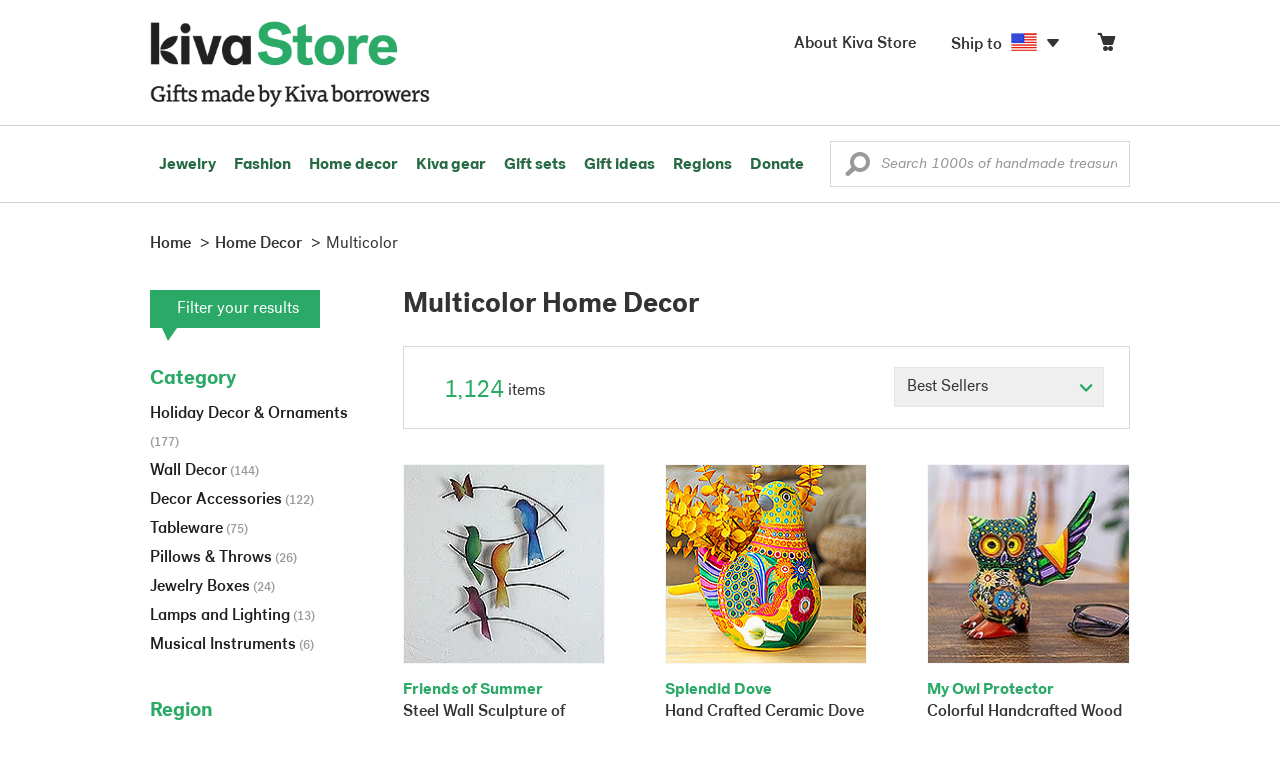

--- FILE ---
content_type: text/html;charset=UTF-8
request_url: https://store.kiva.org/home-decor/multicolor/pg-num-2/
body_size: 19701
content:


	


<!DOCTYPE html>
<html lang="en">

<head>
	<meta charset="utf-8">
	<title>Kiva | Multicolor Home Decor</title>
	
	<meta name="description" content="Shopping Kiva's Multicolor Home Decor Collection helps Kiva expand our reach and create more opportunity for families around the world."/>
	<meta name="author" content="">
    <meta name="Keywords" content="" />
	<meta name="viewport" content="width=1024">
	

    
	
		<script>
			var serviceWorkerVars = {"matchPatternImage":"/assets/images/logo/20180328_kiva_store_logo|/assets/images/banners"};

			// service worker
			if ( "serviceWorker" in navigator ) {
				navigator.serviceWorker.register('/service-worker.js').then(function() {
					return navigator.serviceWorker.ready;
				}).then(function(reg) {
					// update control may be needed at some point
					// reg.update();
					reg.active.postMessage(JSON.stringify( serviceWorkerVars ));
				}).catch(function(error) {
					console.log('Error : ', error);
				});
			} else {
				console.log("no service worker")
			}
    	</script>
    

	
	
		<script type="application/ld+json">
		{
			"@context": "https://schema.org",
			"@type": "BreadcrumbList",
			"itemListElement": [
				
				{
					"@type": "ListItem",
					"position": 1,
					"name": "Home",
					"item": {
						"@type": "WebPage",
						"@id": "https://store.kiva.org/"
					}
				},
				
				{
					"@type": "ListItem",
					"position": 2,
					"name": "Home Decor",
					"item": {
						"@type": "WebPage",
						"@id": "/home-decor/"
					}
				},
				
				{
					"@type": "ListItem",
					"position": 3,
					"name": "Multicolor",
					"item": {
						"@type": "WebPage",
						"@id": "/home-decor/multicolor/"
					}
				}
				
			]
		}
		</script>
	
	

	

	<!-- favicons -->
	<link rel="apple-touch-icon-precomposed" sizes="144x144" href="/assets/images/favicon/apple-touch-icon-144x144.png">
    <link rel="apple-touch-icon-precomposed" sizes="114x114" href="/assets/images/favicon/apple-touch-icon-114x114.png">
    <link rel="apple-touch-icon-precomposed" sizes="72x72" href="/assets/images/favicon/apple-touch-icon-72x72.png">
	<link rel="apple-touch-icon-precomposed" href="/assets/images/favicon/apple-touch-icon-57x57.png">
	<link rel="apple-touch-icon" href="/assets/images/favicon/apple-touch-icon-57x57.png">
	<link rel="icon" href="/assets/images/favicon/favicon.ico" />
	<!--[if IE]><link rel="shortcut icon" href="/assets/images/favicon/favicon.ico"><![endif]-->

	<!-- CSS -->
	
		<link href="//assets2.novica.net/common/css/bootstrap/3.1.1/bootstrap.css" rel="stylesheet" type="text/css" />
	
	<link href="/assets/css/main.css?activedate=20260120f" rel="stylesheet" type="text/css" />

	<!-- Core JS -->
	<script src="//assets1.novica.net/common/javascript/jquery/3.7.1/jquery.min.js" integrity="sha384-JCZ85lW1QjF1xm6AoWQHqtCkJ/7HKd9WvOD5YmiEtf0E/ctb8j2ErVlW61uGg10C" crossorigin="anonymous"></script>
	<script src="//assets1.novica.net/common/javascript/bootstrap/3.1.1/bootstrap.min.js" integrity="sha384-c0aGVNjSTTB1ZLJQn/ZB13qZRwGgBpaOKuaDvtpR7ZOYDqaLOzmfrAySBW5R6idt" crossorigin="anonymous"></script>

	<!-- site settings -->
	<script>
		var cookieMe = {
			read: function(cookieName) {
				var theCookie=""+document.cookie;
				theCookie = theCookie.toLowerCase();
				cookieName = cookieName.toLowerCase();
		 		var ind=theCookie.indexOf(cookieName);
		 		if (ind==-1 || cookieName=="") return "";
		 		var ind1=theCookie.indexOf(';',ind);
		 		if (ind1==-1) ind1=theCookie.length;
				return unescape(theCookie.substring(ind+cookieName.length+1,ind1));
			},
			set: function(cname, cvalue, expireit, nHrs) {
				if(expireit) {
					var cookieDate = new Date("January 1, 2000")
				} else {
					if(nHrs) {
						var cookieDate = new Date();
						var today = new Date();
						cookieDate.setTime(today.getTime() + 3600000*nHrs);
					} else {
						var cookieDate = new Date("January 1, 2199")
					}
				}
				var cookieString = cname + '=' + escape(cvalue) + ';SameSite=None;expires=' + cookieDate.toGMTString() + ';domain=.kiva.org;path=/;Secure';
				document.cookie = cookieString;
			}
		};
		var customerid = cookieMe.read("_customerid");
		var currentUnit = cookieMe.read("sitePreferences");
		
		
		function updateItemsPerPage(link,newval) {
			//cookieMe.set("PREFLIST",newval)
			location.href = link.href;
		}

		var appRoot = "/";
		var siteRoot = "/";
		var templateRoot = '/assets/javascript/core/templates/';
		var _siteSetting = $.parseJSON($.ajax( {type:"GET", url:"/config/siteSettings.json", dataType:"json", async:false } ).responseText);
		_siteSetting.root = 'https://store.kiva.org/';
		_siteSetting.rootSecure = 'https://secure.store.kiva.org/';
		var favoriteStatus = { item:{}, artist:{} };
		var assetStamp = '20260120a';
	</script>
	<script src="/assets/javascript/core/clientcheck.js?activedate=20260120f"></script>
	<script src="/assets/javascript/core/lib.js?activedate=20260120f"></script>
	<script src="//assets1.novica.net/common/javascript/js-template/doT.min.js" integrity="sha384-tJGbTBUGsDsPF51ez/AGHdA2q8z4k7KYvjsx3eaKIioWzMaRnKa7Znil/LF8Wqsz" crossorigin="anonymous"></script>
	<script src="//assets1.novica.net/common/javascript/jscroll/jScrollPane.min.js" integrity="sha384-XHjzJRQ01pOt1L6aYBv7IlMRkAGyssAvY/IPYtIulYmP2gq1MwI5oTkSHxZy4Hr2" crossorigin="anonymous"></script>
	<script src="//assets1.novica.net/common/javascript/jquery-expander/jquery.expander.min.js" integrity="sha384-J52APSW7MwP5eQww4yRq3+htBjhRS8IOEHga7EhbwCqV5NlWZiEJMy13nRLbRZ7P" crossorigin="anonymous"></script>
	<script type="text/javascript">
		// tagmanager vars
		dataLayer = [{
			'visitorId': customerid,
			'pageType': 'category',
			'subdomainName': 'store',
			'productID': '',
			
			'site_section': 'home-decor',
			
			
			'product_name': [''],
			
			
			'product_price': [''],
			
			
			'product_category': [''],
			
			'categories': 'home decor, multicolor',
			'transactionProducts': [],
			'instanceID': '4'
		}];
	</script>
	<!-- Google Tag Manager -->
	<script>(function(w,d,s,l,i){w[l]=w[l]||[];w[l].push({'gtm.start':
	new Date().getTime(),event:'gtm.js'});var f=d.getElementsByTagName(s)[0],
	j=d.createElement(s),dl=l!='dataLayer'?'&l='+l:'';j.async=true;j.src=
	'https://www.googletagmanager.com/gtm.js?id='+i+dl;f.parentNode.insertBefore(j,f);
	})(window,document,'script','dataLayer','GTM-KWMQ7RP');</script>
	<!-- End Google Tag Manager -->	
		
	
	
	
	

	
	

	

	
		<!-- Other JS asset -->
		
			<script src="/assets/javascript/libs/jquery-tinysort/jquery.tinysort.min.js?activedate=20260120f"></script>
		
	

</head>
<body id="shop" class="category landing_page-home-decor color-multicolor">
<!-- Google Tag Manager (noscript) -->
<noscript><iframe src="https://www.googletagmanager.com/ns.html?id=GTM-KWMQ7RP"
height="0" width="0" style="display:none;visibility:hidden"></iframe></noscript>
<!-- End Google Tag Manager (noscript) -->


<header>
	<div id="logo" class="border-b2">
		<div class="container-np">
			<div class="row global-nav">
				<div class="col-xs-6 stretch">
					<ul class="nostyle global-flyout clearfix">
						<li class="pull-left">
							<a href="/" class="brand block" id="hdr-logo">
								
									<img src="/assets/images/logo/kiva_store_logo_black_large.png" width="280" border="0" alt="Kiva Store" class="m-hide">
									<img src="/assets/images/logo/kiva_store_logo_black_small.png" width="200" border="0" alt="Kiva Store" class="hide m-show">
									
								
							</a>
						</li>
						<li class="pull-right m-show hide">
							<a href="/about/" id="aboutKivaStore" class="brand block">About</a>
						</li>
				
					</ul>
				</div>
				<div class="col-xs-6 pad-t3 m-pad-t0 stretch">
					<ul id="cart-account-flyout" class="nostyle global-flyout">
						
						<li id="cart-flyout" class="pull-right text-right delayedload show-flyout has-flyout" data-contenttype="cartheader">
							<a href="/cart/" id="headercart" aria-label="Click to view items in your cart"><span class="cartitemamount rel top1- size16 m-size20"></span><i class="ss-cart size18 rel top03 m-marg-l03 m-size22"></i></a>
						</li>
						
						<li id="shipToCountry" class="pull-right delayedload m-hidden" data-contenttype="shiptocountry">
							<a href="/session/shipTo/" class="shipToLink clickaction" data-actiontype="dialog" data-modaltype="_default" data-country="US" onclick="return false;" rel="nofollow"><span class="size16 marg-r05">Ship to </span><i class="shipToFlag flag-icon flag-sm va-m" style="opacity:0;"></i><i class="icon-caret-down size28"></i></a>
						</li>
						<li id="aboutKivaStore" class="pull-right m-hidden">
							<a href="/about/" class="">
						       <span class="size16 marg-r05">About Kiva Store</span>
						    </a>
						</li>
						
					</ul>
				</div>
			</div>
		</div>
	</div>
	<div id="header-nav" class="border-b2">
		<div class="container-np clearfix rel m-nopad m-nomarg">
			
			<nav id="main-menu" class="pull-left clearfix stretch">
				<ul id="header-main-flyout" class="clearfix nostyle show-flyout-parent mainnav collapse navbar-collapse">
					<li class="has-flyout nav-shop-li">
						<a class="nav-level-1 m-show" href="javascript:void(0)" rel="nofollow">Shop</a>
						<ul class="nav-shop nopadding" aria-haspopup="true" aria-expanded="false">
							

	<li id="jewelry" class="has-flyout">
		<a href="https://store.kiva.org/jewelry/" aria-haspopup="true" aria-expanded="false">Jewelry</a>
		<div class="main-menu-flyout menu-flyout m-collapse">
			<ul class="row">
				<li class="col-sm-3">
					<ul class="hide m-show m-all-link"><li><a href="/jewelry/" class="flyout-hdr loadlink">All jewelry</a></li></ul>
					<h3><a href="/jewelry/womens/" class="flyout-hdr">Women's</a> <span class="hide m-show m-drop-icon"><i class="ss-navigatedown green size18"></i></span></h3>
					<ul class="sublinks m-collapse">
						<li><a href="/jewelry/anklets/" data-featuredimage="15/p194153_1.jpg" class="loadlink">Anklets</a></li>
						<li><a href="/jewelry/bracelets/" data-featuredimage="10/p201042_1.jpg" class="loadlink">Bracelets</a></li>
						<li><a href="/jewelry/brooches/" data-featuredimage="10/p222420_1.jpg" class="loadlink">Brooches</a></li>
						<li><a href="/jewelry/earrings/" data-featuredimage="9/p219854_1.jpg" class="loadlink">Earrings</a></li>
						<li><a href="/jewelry-boxes/" data-featuredimage="10/p184425_1.jpg" class="loadlink">Jewelry boxes</a></li>
						<li><a href="/jewelry/jewelry-sets/" data-featuredimage="15/p123206_1.jpg" class="loadlink">Jewelry sets</a></li>
						<li><a href="/jewelry/necklaces/" data-featuredimage="10/p193663_1.jpg" class="loadlink">Necklaces</a></li>
						<li><a href="/jewelry/rings/" data-featuredimage="10/p139361_1.jpg" class="loadlink">Rings</a></li>
					</ul>
				</li>
				<li class="col-sm-3">
					<h3><a href="/jewelry/mens/" class="flyout-hdr">Men's</a><span class="hide m-show m-drop-icon"><i class="ss-navigatedown green size18"></i></span></h3>
					<ul class="sublinks m-collapse">
						<li><a href="/jewelry/mens/bracelets/" data-featuredimage="10/p231616_1.jpg" class="loadlink">Bracelets</a></li>
						<li><a href="/jewelry/mens/necklaces/" data-featuredimage="4/p211614_1.jpg" class="loadlink">Necklaces</a></li>
						<li><a href="/jewelry/mens/rings/" data-featuredimage="10/p226651_1.jpg" class="loadlink">Rings</a></li>
					</ul>
					<h3><a href="javascript:void(0);" class="flyout-hdr" rel="nofollow">Materials</a> <span class="hide m-show m-drop-icon"><i class="ss-navigatedown green size18"></i></span></h3>
					<ul class="sublinks m-collapse">
						<li><a href="/jewelry/beaded/" data-featuredimage="9/p217568_1.jpg" class="loadlink">Beads</a></li>
						<li><a href="/jewelry/gold/" data-featuredimage="9/p231940_1.jpg" class="loadlink">Gold</a></li>
						<li><a href="/jewelry/leather/" data-featuredimage="9/p146634_1.jpg" class="loadlink">Leather</a></li>
						<li><a href="/jewelry/silver/" data-featuredimage="9/p140525_1.jpg" class="loadlink">Silver</a></li>
					</ul>
				</li>
				<li class="col-sm-3">
					<h3><a href="javascript:void(0);" class="flyout-hdr" rel="nofollow">Special collections</a> <span class="hide m-show m-drop-icon"><i class="ss-navigatedown green size18"></i></span></h3>
					<ul class="sublinks m-collapse">
						<li><a href="/jewelry/animal-themed/" data-featuredimage="10/p216655_1.jpg" class="loadlink">Animal themed</a></li>
						<li><a href="/jewelry/birthstone/" data-featuredimage="15/p163207_1.jpg" class="loadlink">Birthstones</a></li>
						<li><a href="/jewelry/bohemian/" data-featuredimage="9/p200073_1.jpg" class="loadlink">Bohemian</a></li>
						<li><a href="/jewelry/bridal/" data-featuredimage="10/p183586_1.jpg" class="loadlink">Bridal jewelry</a></li>
						<li><a href="/jewelry/cross/" data-featuredimage="10/p144013_1.jpg" class="loadlink">Crosses</a></li>
						<li><a href="/jewelry/eco-friendly/" data-featuredimage="5/p219328_1.jpg" class="loadlink">Eco-friendly</a></li>
						<li><a href="/jewelry/heart/" data-featuredimage="4/p111051_1.jpg" class="loadlink">Hearts</a></li>
						<li><a href="/jewelry/hill-tribe/" data-featuredimage="9/p140540_1.jpg" class="loadlink">Hill tribe</a></li>
					</ul>
				</li>
				<li class="col-sm-3 pic">
					<div class="menu-flyout-image">
						<img src="//images1.novica.net/pictures/9/p285146_1.jpg" class="mainmenu-featuredimage" border="0" alt="jewelry">
					</div>
					<div class="marg-t2"><img src="/assets/images/kiva-store-powered-by-novica.png" class="" border="0" alt="Powered by NOVICA" /></div>
				</li>
			</ul>
		</div>
		<span class="hide m-show m-drop-icon"><i class="ss-navigatedown green size18"></i></span>
	</li>
	<li id="fashion" class="has-flyout">
		<a href="/fashion/" aria-haspopup="true" aria-expanded="false">Fashion</a>
		<div class="main-menu-flyout menu-flyout m-collapse">
			<ul class="row">
				<li class="col-sm-3">
					<ul class="hide m-show m-all-link"><li><a href="/fashion/" class="flyout-hdr loadlink">All fashion</a></li></ul>
					<h3><a href="/clothing/womens/" class="flyout-hdr">Women's clothing</a> <span class="hide m-show m-drop-icon"><i class="ss-navigatedown green size18"></i></span></h3>
					<ul class="sublinks m-collapse">
						<li><a href="/clothing/womens/cardigans/" data-featuredimage="4/p190113_1.jpg" class="loadlink">Cardigans</a></li>
						<li><a href="/clothing/womens/dresses/" data-featuredimage="15/p231721_1.jpg" class="loadlink">Dresses</a></li>
						<li><a href="/clothing/womens/jackets-and-coats/" data-featuredimage="4/p259909_1.jpg" class="loadlink">Jackets</a></li>
						<li><a href="/clothing/womens/ponchos/" data-featuredimage="4/p96420_1.jpg" class="loadlink">Ponchos</a></li>
						<li><a href="/clothing/womens/robes/" data-featuredimage="10/p204334_1.jpg" class="loadlink">Robes</a></li>
						<li><a href="/clothing/womens/skirts/" data-featuredimage="9/p214679_1.jpg" class="loadlink">Skirts</a></li>
						<li><a href="/clothing/womens/tops/" data-featuredimage="15/p272867_1.jpg" class="loadlink">Tops</a></li>
						<li><a href="/clothing/womens/pants/" data-featuredimage="10/p257736_1.jpg" class="loadlink">Pants</a></li>
						<li><a href="/clothing/womens/tunics/" data-featuredimage="15/p239440_1.jpg" class="loadlink">Tunics</a></li>
						<li><a href="/clothing/womens/wraps-and-ruanas/" data-featuredimage="4/p159521_1.jpg" class="loadlink">Wraps</a></li>
					</ul>
				</li>
				<li class="col-sm-3 newcolappendafter">
					<h3><a href="/accessories/womens/" class="flyout-hdr">Women's accessories</a> <span class="hide m-show m-drop-icon"><i class="ss-navigatedown green size18"></i></span></h3>
					<ul class="sublinks m-collapse">
						<li><a href="/accessories/womens/belts/" data-featuredimage="10/p176538_1.jpg" class="loadlink">Belts</a></li>
						
						<li><a href="/accessories/womens/gloves/" data-featuredimage="4/p174637_1.jpg" class="loadlink">Gloves</a></li>
						<li><a href="/accessories/womens/hats/" data-featuredimage="4/p161022_1.jpg" class="loadlink">Hats</a></li>
						<li><a href="/accessories/womens/scarves/" data-featuredimage="10/p133184_1.jpg" class="loadlink">Scarves</a></li>
						<li><a href="/accessories/womens/shawls/" data-featuredimage="10/p184472_1.jpg" class="loadlink">Shawls</a></li>
						
					</ul>
					<h3><a href="/clothing/mens/" class="flyout-hdr">Men's fashion</a> <span class="hide m-show m-drop-icon"><i class="ss-navigatedown green size18"></i></span></h3>
					<ul class="sublinks m-collapse">
						<li><a href="/accessories/mens/" data-featuredimage="15/p255130_1.jpg" class="loadlink">Accessories</a></li>
						<li><a href="/handbags/mens/" data-featuredimage="4/p250404_1.jpg" class="loadlink">Bags</a></li>
						<li><a href="/clothing/mens/" data-featuredimage="4/p201787_1.jpg" class="loadlink">Clothing</a></li>
						<li><a href="/accessories/mens/cufflinks/" data-featuredimage="15/p147275_1.jpg" class="loadlink">Cuff links</a></li>
					</ul>
				</li>
				<li class="col-sm-3">
					<h3><a href="/handbags/" class="flyout-hdr">Handbags</a> <span class="hide m-show m-drop-icon"><i class="ss-navigatedown green size18"></i></span></h3>
					<ul class="sublinks m-collapse">
						<li><a href="/handbags/clutches/" data-featuredimage="10/p253179_1.jpg" class="loadlink">Clutches</a></li>
						<li><a href="/handbags/cotton/" data-featuredimage="9/p218122_1.jpg" class="loadlink">Cotton bags</a></li>
						<li><a href="/handbags/leather/" data-featuredimage="7/p195642_1.jpg" class="loadlink">Leather bags</a></li>
						<li><a href="/handbags/shoulder-bags/" data-featuredimage="9/p201108_1.jpg" class="loadlink">Shoulder bags</a></li>
						<li><a href="/handbags/tote/" data-featuredimage="27/p241524_1.jpg" class="loadlink">Totes</a></li>
						<li><a href="/handbags/travel-bags-and-accessories/" data-featuredimage="7/p164804_1.jpg" class="loadlink">Travel bags</a></li>
						<li><a href="/handbags/upcycled/" data-featuredimage="27/p182833_1.jpg" class="loadlink">Upcycled</a></li>
					</ul>
					<h3><a href="javascript:void(0);" class="flyout-hdr" rel="nofollow">Collections</a> <span class="hide m-show m-drop-icon"><i class="ss-navigatedown green size18"></i></span></h3>
					<ul class="sublinks m-collapse">
						<li><a href="/fashion/alpaca/" data-featuredimage="4/p198136_1.jpg" class="loadlink">Alpaca</a></li>
						<li><a href="/fashion/batik/" data-featuredimage="10/p141072_1.jpg" class="loadlink">Batik</a></li>
						<li><a href="/fashion/bohemian/" data-featuredimage="" class="loadlink">Bohemian</a></li>
					</ul>
				</li>
				<li class="col-sm-3 pic">
					<div class="menu-flyout-image">
						<img src="//images1.novica.net/pictures/4/p450429_1.jpg" class="mainmenu-featuredimage" border="0" alt="Fashion">
					</div>
					<div class="marg-t2"><img src="/assets/images/kiva-store-powered-by-novica.png" class="" border="0" alt="Powered by NOVICA" /></div>
				</li>
			</ul>
		</div>
		<span class="hide m-show m-drop-icon"><i class="ss-navigatedown green size18"></i></span>
	</li>
	<li id="home-decor" class="has-flyout">
		<a href="/home-decor/" aria-haspopup="true" aria-expanded="false">Home decor</a>
		<div class="main-menu-flyout menu-flyout m-collapse">
			<ul class="row">
				<li class="col-sm-3">
					<ul class="hide m-show m-all-link"><li><a href="/home-decor/" class="flyout-hdr loadlink">All home decor</a></li></ul>
					<h3><a href="javascript:void(0);" class="flyout-hdr" rel="nofollow">Home Accessories</a> <span class="hide m-show m-drop-icon"><i class="ss-navigatedown green size18"></i></span></h3>
					<ul class="sublinks m-collapse">
						<li><a href="/home-decor/candle-holders/" data-featuredimage="9/p229882_1.jpg" class="loadlink">Candle holders</a></li>
						<li><a href="/home-decor/chess-sets-games/" data-featuredimage="7/p201674_1.jpg" class="loadlink">Chess sets &amp; games</a></li>
						<li><a href="/holiday-decor-and-ornaments/" data-featuredimage="10/p248153_1.jpg" class="loadlink">Christmas decorations</a></li>
						<li><a href="/home-decor/decor-accessories/decorative-boxes/" data-featuredimage="9/p218521_1.jpg" class="loadlink">Decorative boxes</a></li>
						<li><a href="/home-decor/masks/" data-featuredimage="5/p214386_1.jpg" class="loadlink">Masks</a></li>
						<li><a href="/home-decor/mirrors/" data-featuredimage="15/p216884_1.jpg" class="loadlink">Mirrors</a></li>
						<li><a href="/musical-instruments/" data-featuredimage="4/p97696_1.jpg" class="loadlink">Musical instruments</a></li>
						<li><a href="/home-decor/decor-accessories/photo-frames/" data-featuredimage="15/p243754_1.jpg" class="loadlink">Picture frames</a></li>
						<li><a href="/home-decor/sculpture/" data-featuredimage="10/p215169_1.jpg" class="loadlink">Sculptures &amp; carvings</a></li>
						<li><a href="/home-decor/tableware/table-linens/" data-featuredimage="27/p228836_1.jpg" class="loadlink">Table linens</a></li>
						<li><a href="/home-decor/tableware/" data-featuredimage="7/p15881_1.jpg" class="loadlink">Tableware</a></li>
						<li><a href="/home-decor/vases/" data-featuredimage="9/p79466_1.jpg" class="loadlink">Vases</a></li>
					</ul>
				</li>
				<li class="col-sm-3 newcolappendafter">
					<h3><a href="javascript:void(0);" class="flyout-hdr" rel="nofollow">Home furnishings</a> <span class="hide m-show m-drop-icon"><i class="ss-navigatedown green size18"></i></span></h3>
					<ul class="sublinks m-collapse">
						<li><a href="/home-decor/furniture/" data-featuredimage="15/p220327_1.jpg" class="loadlink">Furniture</a></li>
						<li><a href="/home-decor/hammock/" data-featuredimage="7/p108904_1.jpg" class="loadlink">Hammocks</a></li>
						<li><a href="/paintings/" data-featuredimage="4/p183772_1.jpg" class="loadlink">Paintings</a></li>
						<li><a href="/home-decor/pillows-and-throws/" data-featuredimage="15/p196179_1.jpg" class="loadlink">Pillows &amp; throws</a></li>
						<li><a href="/home-decor/area-rugs/" data-featuredimage="7/p174674_1.jpg" class="loadlink">Rugs</a></li>
						<li><a href="/home-decor/wall-decor/" data-featuredimage="10/p190270_1.jpg" class="loadlink">Wall decor</a></li>
					</ul>
					<h3><a href="javascript:void(0);" class="flyout-hdr" rel="nofollow">Collections</a> <span class="hide m-show m-drop-icon"><i class="ss-navigatedown green size18"></i></span></h3>
					<ul class="sublinks m-collapse">
						<li><a href="/home-decor/archaeological/" data-featuredimage="27/p179127_1.jpg" class="loadlink">Archaelogical</a></li>
						<li><a href="/home-decor/east-meets-west/" data-featuredimage="10/p208299_1.jpg" class="loadlink">East meets west</a></li>
						<li><a href="/home-decor/eco-friendly/" data-featuredimage="10/p212961_1.jpg" class="loadlink">Eco-friendly</a></li>
					</ul>
				</li>
				<li class="col-sm-3">
					<h3><a href="javascript:void(0);" class="flyout-hdr" rel="nofollow">Shop by region</a> <span class="hide m-show m-drop-icon"><i class="ss-navigatedown green size18"></i></span></h3>
					<ul class="sublinks m-collapse">
						
						
							<li><a href="/home-decor/bali-and-java/" data-featuredimage="10/p252499_1.jpg" class="loadlink">Bali &amp; Java</a></li>
						
							<li><a href="/home-decor/brazil/" data-featuredimage="2/p207611_1.jpg" class="loadlink">Brazil</a></li>
						
							<li><a href="/home-decor/central-america/" data-featuredimage="27/p178888_1.jpg" class="loadlink">Central America</a></li>
						
							<li><a href="/home-decor/india/" data-featuredimage="15/p203714_1.jpg" class="loadlink">India</a></li>
						
							<li><a href="/home-decor/mexico/" data-featuredimage="7/p195956_1.jpg" class="loadlink">Mexico</a></li>
						
							<li><a href="/home-decor/thailand/" data-featuredimage="9/p178289_1.jpg" class="loadlink">Thailand</a></li>
						
							<li><a href="/home-decor/andes/" data-featuredimage="4/p128101_1.jpg" class="loadlink">The Andes</a></li>
						
							<li><a href="/home-decor/west-africa/" data-featuredimage="5/p28510_1.jpg" class="loadlink">West Africa</a></li>
						
					</ul>
				</li>
				<li class="col-sm-3 pic">
					<div class="menu-flyout-image">
						<img src="//images1.novica.net/pictures/7/p402446_1.jpg" class="mainmenu-featuredimage" border="0" alt="Home">
					</div>
					<div class="marg-t2"><img src="/assets/images/kiva-store-powered-by-novica.png" class="" border="0" alt="Powered by NOVICA" /></div>
				</li>
			</ul>
		</div>
		<span class="hide m-show m-drop-icon"><i class="ss-navigatedown green size18"></i></span>
	</li>
	<li id="kiva-gear" class="no-flyout">
		<a href="/kiva-gear/">Kiva gear</a>
	</li>
	<li id="kiva-gift-sets" class="no-flyout">
		<a href="/kiva-gift-sets/">Gift sets</a>
	</li>

	
		<li id="all-gifts" class="has-flyout">
			<a href="https://store.kiva.org/unique-gifts/" aria-haspopup="true" aria-expanded="false">Gift ideas</a>
			<div class="main-menu-flyout menu-flyout m-collapse">
				<ul class="row">
					<li class="col-sm-3">
						<ul class="hide m-show m-all-link"><li><a href="https://store.kiva.org/unique-gifts/" class="flyout-hdr loadlink">All gifts</a></li></ul>
						<h3><a href="javascript:void(0);" class="flyout-hdr" rel="nofollow">Occasions</a> <span class="hide m-show m-drop-icon"><i class="ss-navigatedown green size18"></i></span></h3>
						<ul class="sublinks m-collapse">
							<li><a href="https://store.kiva.org/anniversary-gifts/" data-featuredimage="10/p163615_1.jpg" class="loadlink">Anniversary</a></li>
							<li><a href="https://store.kiva.org/corporate-gifts/" data-featuredimage="4/p192195_1.jpg" class="loadlink">Corporate gifts</a></li>
							<li><a href="https://store.kiva.org/unique-gifts/gifts-for-dad/" data-featuredimage="7/p184608_1.jpg" class="loadlink">Father's day</a></li>
							<li><a href="https://store.kiva.org/good-luck-gifts/" data-featuredimage="15/p195669_1.jpg" class="loadlink">Good luck gifts</a></li>
							<li><a href="https://store.kiva.org/unique-gifts/graduation-gifts/" data-featuredimage="27/p193605_1.jpg" class="loadlink">Graduation</a></li>
							<li><a href="https://store.kiva.org/unique-gifts/housewarming-gifts/" data-featuredimage="10/p145101_1.jpg" class="loadlink">Housewarming</a></li>
							<li><a href="https://store.kiva.org/unique-gifts/womens/gifts-for-mom/" data-featuredimage="9/p203284_1.jpg" class="loadlink">Mother's day</a></li>
							<li><a href="https://store.kiva.org/valentines-day-gifts/" data-featuredimage="10/p175970_1.jpg" class="loadlink">Valentine's day</a></li>
							<li><a href="https://store.kiva.org/wedding-collection/" data-featuredimage="7/p157062_1.jpg" class="loadlink">Wedding</a></li>
						</ul>
					</li>
					<li class="col-sm-3">
						<h3><a href="javascript:void(0);" class="flyout-hdr" rel="nofollow">Interests</a> <span class="hide m-show m-drop-icon"><i class="ss-navigatedown green size18"></i></span></h3>
						<ul class="sublinks m-collapse">
							<li><a href="https://store.kiva.org/unique-gifts/animals/" data-featuredimage="9/p213959_1.jpg" class="loadlink">For animal lovers</a></li>
							<li><a href="https://store.kiva.org/unique-gifts/bohemian-style/" data-featuredimage="10/p410515_1.jpg" class="loadlink">For bohemian style</a></li>
							<li><a href="https://store.kiva.org/unique-gifts/cooking/" data-featuredimage="27/p208347_1.jpg" class="loadlink">For cooking enthusiasts</a></li>
							
							<li><a href="https://store.kiva.org/unique-gifts/gardening/" data-featuredimage="27/p180385_1.jpg" class="loadlink">For gardeners</a></li>
							
							<li><a href="https://store.kiva.org/unique-gifts/travel/" data-featuredimage="4/p87769_1.jpg" class="loadlink">For travelers</a></li>
							
							<li><a href="https://store.kiva.org/unique-gifts/wine-and-champagne/" data-featuredimage="4/p230006_1.jpg" class="loadlink">For wine lovers</a></li>
							<li><a href="https://store.kiva.org/unique-gifts/yoga-and-meditation/" data-featuredimage="10/p182535_1.jpg" class="loadlink">For yoga lovers</a></li>
						</ul>
					</li>
					<li class="col-sm-3">
						<h3><a href="javascript:void(0);" class="flyout-hdr" rel="nofollow">Recipients &amp; Price</a> <span class="hide m-show m-drop-icon"><i class="ss-navigatedown green size18"></i></span></h3>
						<ul class="sublinks m-collapse">
							<li><a href="https://store.kiva.org/unique-gifts/gifts-for-dad/" data-featuredimage="4/p156364_1.jpg" class="loadlink">Gifts for dad</a></li>
							<li><a href="https://store.kiva.org/unique-gifts/gifts-for-her/" data-featuredimage="10/p188079_1.jpg" class="loadlink">Gifts for her</a></li>
							<li><a href="https://store.kiva.org/unique-gifts/gifts-for-him/" data-featuredimage="15/p239240_1.jpg" class="loadlink">Gifts for him</a></li>
							<li><a href="https://store.kiva.org/unique-gifts/gifts-for-mom/" data-featuredimage="10/p219291_1.jpg" class="loadlink">Gifts for mom</a></li>
							<li class="m-hidden">&nbsp;</li>
							<li><a href="https://store.kiva.org/unique-gifts/under-$20/" data-featuredimage="" class="loadlink">Under $20</a></li>
							<li><a href="https://store.kiva.org/unique-gifts/$20-to-$40/" data-featuredimage="" class="loadlink">$20 to $40</a></li>
							<li><a href="https://store.kiva.org/unique-gifts/$40-to-$60/" data-featuredimage="" class="loadlink">$40 to $60</a></li>
							<li><a href="https://store.kiva.org/unique-gifts/$60-to-$100/" data-featuredimage="" class="loadlink">$60 to $100</a></li>
							<li><a href="https://store.kiva.org/unique-gifts/$100-to-$200/" data-featuredimage="" class="loadlink">$100 to $200</a></li>
							<li><a href="https://store.kiva.org/unique-gifts/over-$200/" data-featuredimage="" class="loadlink">Over $200</a></li>
						</ul>
					</li>
					<li class="col-sm-3 pic">
						<div class="menu-flyout-image">
							<img src="//images1.novica.net/pictures/10/p163615_1.jpg" class="mainmenu-featuredimage" border="0" alt="Gifts" />
						</div>
						<div class="marg-t2"><img src="/assets/images/kiva-store-powered-by-novica.png" class="" border="0" alt="Powered by NOVICA" /></div>
					</li>
				</ul>
			</div>
			<span class="hide m-show m-drop-icon"><i class="ss-navigatedown green size18"></i></span>
		</li>
	
	
	<li id="regions" class="has-flyout">
		<a href="/newarrivals/" aria-haspopup="true" aria-expanded="false">Regions</a>
		<div class="main-menu-flyout menu-flyout m-collapse">
			<ul class="row">
				<li class="col-sm-9 pic">
					<div class="menu-flyout-image" id="regionmoodpic">
						<img src="/assets/images/sectionMenu/regions/region-default.png" id="mainmenu-featuredimage-region-placeholder" border="0" alt="Home">
						<img src="/assets/images/trans.png" id="mainmenu-featuredimage-region" border="0" alt="">
					</div>
				</li>
				<li class="col-sm-3 pad-t35 m-nopad">
					<h3><a href="javascript:void(0);" class="flyout-hdr" rel="nofollow">Global Regions</a> <span class="hide m-show m-drop-icon"><i class="ss-navigatedown green size18"></i></span></h3>
					<ul class="sublinks m-collapse">
						
						
							<li class="loadlink"><a href="/bali-and-java/" class="showfeaturedimage" data-targetimageid="mainmenu-featuredimage-region" data-sourceimage="/assets/images/sectionMenu/regions/bali-and-java-region2018.jpg">Bali &amp; Java</a></li>
						
							<li class="loadlink"><a href="/central-america/" class="showfeaturedimage" data-targetimageid="mainmenu-featuredimage-region" data-sourceimage="/assets/images/sectionMenu/regions/central-america-region2018.jpg">Central America</a></li>
						
							<li class="loadlink"><a href="/india/" class="showfeaturedimage" data-targetimageid="mainmenu-featuredimage-region" data-sourceimage="/assets/images/sectionMenu/regions/india-region2018.jpg">India</a></li>
						
							<li class="loadlink"><a href="/mexico/" class="showfeaturedimage" data-targetimageid="mainmenu-featuredimage-region" data-sourceimage="/assets/images/sectionMenu/regions/mexico-region2018.jpg">Mexico</a></li>
						
							<li class="loadlink"><a href="/thailand/" class="showfeaturedimage" data-targetimageid="mainmenu-featuredimage-region" data-sourceimage="/assets/images/sectionMenu/regions/thailand-region2018.jpg">Thailand</a></li>
						
							<li class="loadlink"><a href="/andes/" class="showfeaturedimage" data-targetimageid="mainmenu-featuredimage-region" data-sourceimage="/assets/images/sectionMenu/regions/andes-region2018.jpg">The Andes</a></li>
						
							<li class="loadlink"><a href="/west-africa/" class="showfeaturedimage" data-targetimageid="mainmenu-featuredimage-region" data-sourceimage="/assets/images/sectionMenu/regions/westafrica-region2018.jpg">West Africa</a></li>
						
					</ul>
				</li>				
			</ul>
		</div>
		<span class="hide m-show m-drop-icon"><i class="ss-navigatedown green size18"></i></span>
	</li>
	<li id="donate" class="no-flyout"><a href="/donate/">Donate</a></li>

						</ul>
					</li>
					
					
					
					<li class="m-show"><a class="nav-level-1" href="https://store.kiva.org/help/">Help</a></li>					
					
					
					<li id="shipToCountry" class="m-show delayedload" data-contenttype="shiptocountry">
						<a href="/session/shipTo/" class="shipToLink clickaction nav-level-1" data-actiontype="dialog" data-modaltype="_default" data-country="US" onclick="return false;" rel="nofollow"><span class="size16 marg-r3">Ship to </span><i class="shipToFlag flag-icon flag-lr va-m"></i></a>
						<span class="m-drop-icon"><i class="ss-navigatedown green size18"></i></span>
				</ul>
				<button type="button" id="mobile-menubar" class="mobile-menubar pull-left navbar-toggle collapsed" data-toggle="collapse" data-target="#header-main-flyout" aria-expanded="false">
					<i class="ss-menu"></i><span class="storeMenu"></span><i class="ss-delete green"></i>
	    		</button>
	    		
			</nav>
			<div id="header-search" class="pull-right stretch">
				

	<form id="headerSearch" name="headerSearch" action="" class="sitesearch m-nopad rel" role="search">
		<div class="input-group">
			<input name="keywordHeader" type="text" id="keywordHeader" placeholder="Search 1000s of handmade treasures" value="" class="searchkeyword form-control italic kivagrot-medium" autocomplete="off" aria-label="Enter a search keyword">
			
			<span class="search-icon size24" role="button" tabindex="0"><i class="ss-search va-m"></i></span>
		</div>
	</form>

			</div>
		</div>
	</div>
</header>


<div class="container-fluid pad-lr0" role="main">
	<div class="main-page">
		






<script>
	var relatedCollectionTitle = "Multicolor Home Decor";
</script>
<div class="itemlist-container container clearfix pad-lr0 m-pad-h2">
	<div class="row">
		<div class="col-xs-12">
			


	<ol class="breadcrumb m-hidden" role="navigation" aria-label="Breadcrumb">
		<li><a href="/"><span>Home</span></a></li>
		
			
				
				
				
				
				
					
				
				
				
					<li><a href="/home-decor/"><span>Home Decor</span></a></li>
				
				
			
		
			
				
				
				
				
				
					
				
				
				
					<li id="aSelectedNav"><span>Multicolor</span></li>
				
				
			
		
	</ol>

		</div>

	    <!-- product list -->
		<div class="col-xs-9 pull-right stretch">
			<div class="row">
				<div class="col-xs-12">
					<h1 class="size28 m-size20 m-pad-t2">Multicolor Home Decor</h1>
					
				</div>
				<div class="col-xs-1 m-hide">
				</div>
			</div>
			
			
			
			
				






		
	
<style>
	.thumbs img.selected {
		opacity:1;
		cursor:default;
		border:2px solid #d2d2d2;
		padding:0;
	}
	.thumbs img {
		margin: 0 3px;
		border:1px solid #EAEAEA;
		opacity:0.7;
		cursor: pointer;
		padding:1px;
	}
	.col-xs-4 .product-container { width: 202px; height: 350px; position: relative; margin:0 auto; }
	
	/*a.productnamelink p { height:60px; }*/
</style>








	<div class="pagination-bar bg-white clearfix m-hidden">
		
	
		<div class="total-items"><span class="green size24 letter-spacing-02e- pull-left" role="heading">1,124</span> <span class="itemcounttext pull-left">items</span></div>
	
	<div class="items-sort">
		
	<select id="" class="form-control checkout-select" name="sort" onchange="location.href=this.options[this.selectedIndex].value;" aria-label="Click to select a sort by option">
		<option value="/home-decor/multicolor/" SELECTED>Best Sellers</option>
		
        <option value="/home-decor/multicolor/pg-sortby-price/">Price: lowest to highest</option>
		
        <option value="/home-decor/multicolor/pg-sortby-price-desc/">Price: highest to lowest</option>
		
        <option value="/home-decor/multicolor/pg-sortby-newest/">Newest arrivals</option>
		
	</select>

	</div>

	</div>




	<div id="category-filter-flyout" class="row m-marg-b4 hide m-show">
		<div class="m-col-xs-6 pull-left category-filter-nav m-hidden" data-role="filter-main-flyout">
			<button class="btn btn-primary btn-block size18 filterBy"><span>Filters</span></button>
		</div>
		<div class="m-col-xs-6 pull-left category-filter-nav m-hidden" data-role="sortby-main-flyout">
			<button class="btn btn-primary btn-block size18 sortBy"><span>Sort By</span></button>
		</div>
	</div>


<!-- product list -->
<div id="product-list" class="categories-items">

	<div class="row fit-imgs imglisting-type-3">
	
			<div class="col-xs-4">
			
				<a href="/product/steel-wall-sculpture-of-birds-and-a-butterfly-from-mexico-friends-of-summer/K25218/" class="productnamelink" data-linkproductid="K25218">
					
					<img src="https://images1.novica.net/pictures/7/p314744_1.jpg" width="200" height="200" border="0" class="productpic" alt="Steel wall sculpture, 'Friends of Summer' - Steel Wall Sculpture of Birds and a Butterfly from Mexico" onerror="novicaUtils.imageError(this);"/>
					<p class="nomargin"><strong class="info-hdr productname" id="productname_K25218">
						Friends of Summer</strong></p><span class="info-txt productdescription" id="productdescription_K25218">Steel Wall Sculpture of Birds and a Butterfly from Mexico</span>
						<strong class="il-price price-current" data-price="89.9900">$89.99</strong>
					
				</a>
			</div> <!-- END productdisplay cell -->
			
			<div class="col-xs-4">
			
				<a href="/product/hand-crafted-ceramic-dove-sculpture-from-mexico-splendid-dove/K18380/" class="productnamelink" data-linkproductid="K18380">
					
					<img src="https://images1.novica.net/pictures/7/p272516_1.jpg" width="200" height="200" border="0" class="productpic" alt="Ceramic sculpture, 'Splendid Dove' - Hand Crafted Ceramic Dove Sculpture from Mexico" onerror="novicaUtils.imageError(this);"/>
					<p class="nomargin"><strong class="info-hdr productname" id="productname_K18380">
						Splendid Dove</strong></p><span class="info-txt productdescription" id="productdescription_K18380">Hand Crafted Ceramic Dove Sculpture from Mexico</span>
						<strong class="il-price">
							<span class="price-original" data-price="154.9900" aria-label="Original product price">$154.99</span>
							<span class="price-current" data-price="147.2400" aria-label="Product sale price">$147.24</span>
						</strong>
					
				</a>
			</div> <!-- END productdisplay cell -->
			
			<div class="col-xs-4">
			
				<a href="/product/colorful-handcrafted-wood-statuette-my-owl-protector/K20544/" class="productnamelink" data-linkproductid="K20544">
					
					<img src="https://images1.novica.net/pictures/7/p218715_1.jpg" width="200" height="200" border="0" class="productpic" alt="Wood statuette, 'My Owl Protector' - Colorful Handcrafted Wood Statuette" onerror="novicaUtils.imageError(this);"/>
					<p class="nomargin"><strong class="info-hdr productname" id="productname_K20544">
						My Owl Protector</strong></p><span class="info-txt productdescription" id="productdescription_K20544">Colorful Handcrafted Wood Statuette</span>
						<strong class="il-price price-current" data-price="89.9900">$89.99</strong>
					
				</a>
			</div> <!-- END productdisplay cell -->
			
			<div class="col-xs-4">
			
				<a href="/product/handmade-catholic-decoupage-wood-chest-virgin-of-guadalupe/K30186/" class="productnamelink" data-linkproductid="K30186">
					
					<img src="https://images1.novica.net/pictures/7/p94599_1.jpg" width="200" height="200" border="0" class="productpic" alt="Decoupage chest, 'Virgin of Guadalupe' - Handmade Catholic Decoupage Wood Chest" onerror="novicaUtils.imageError(this);"/>
					<p class="nomargin"><strong class="info-hdr productname" id="productname_K30186">
						Virgin of Guadalupe</strong></p><span class="info-txt productdescription" id="productdescription_K30186">Handmade Catholic Decoupage Wood Chest</span>
						<strong class="il-price price-current" data-price="77.9900">$77.99</strong>
					
				</a>
			</div> <!-- END productdisplay cell -->
			
			<div class="col-xs-4">
			
				<a href="/product/hand-painted-crocodile-wood-turtle-jewelry-box-forest-turtle/K42402/" class="productnamelink" data-linkproductid="K42402">
					
					<img src="https://images1.novica.net/pictures/10/p404998_1.jpg" width="200" height="200" border="0" class="productpic" alt="Hand-painted wood jewelry box, 'Forest Turtle' - Hand-Painted Crocodile Wood Turtle Jewelry Box" onerror="novicaUtils.imageError(this);"/>
					<p class="nomargin"><strong class="info-hdr productname" id="productname_K42402">
						Forest Turtle</strong></p><span class="info-txt productdescription" id="productdescription_K42402">Hand-Painted Crocodile Wood Turtle Jewelry Box</span>
						<strong class="il-price price-current" data-price="54.9900">$54.99</strong>
					
				</a>
			</div> <!-- END productdisplay cell -->
			
			<div class="col-xs-4">
			
				<a href="/product/handcrafted-heart-shaped-cotton-worry-doll-wreath-united-by-love/K48739/" class="productnamelink" data-linkproductid="K48739">
					
					<img src="https://images1.novica.net/pictures/27/p429648_1.jpg" width="200" height="200" border="0" class="productpic" alt="Cotton wreath, 'United by Love' - Handcrafted Heart-Shaped Cotton Worry Doll Wreath" onerror="novicaUtils.imageError(this);"/>
					<p class="nomargin"><strong class="info-hdr productname" id="productname_K48739">
						United by Love</strong></p><span class="info-txt productdescription" id="productdescription_K48739">Handcrafted Heart-Shaped Cotton Worry Doll Wreath</span>
						<strong class="il-price price-current" data-price="39.9900">$39.99</strong>
					
				</a>
			</div> <!-- END productdisplay cell -->
			
			<div class="col-xs-4">
			
				<a href="/product/leafy-reverse-painted-glass-decorative-box-with-lion-theme-courageous-king/K47720/" class="productnamelink" data-linkproductid="K47720">
					
					<img src="https://images1.novica.net/pictures/4/p425230_1.jpg" width="200" height="200" border="0" class="productpic" alt="Reverse-painted glass decorative box, 'Courageous King' - Leafy Reverse-Painted Glass Decorative Box with Lion Theme" onerror="novicaUtils.imageError(this);"/>
					<p class="nomargin"><strong class="info-hdr productname" id="productname_K47720">
						Courageous King</strong></p><span class="info-txt productdescription" id="productdescription_K47720">Leafy Reverse-Painted Glass Decorative Box with Lion Theme</span>
						<strong class="il-price">
							<span class="price-original" data-price="59.9900" aria-label="Original product price">$59.99</span>
							<span class="price-current" data-price="56.9900" aria-label="Product sale price">$56.99</span>
						</strong>
					
				</a>
			</div> <!-- END productdisplay cell -->
			
			<div class="col-xs-4">
			
				<a href="/product/tender-portrait-of-mary-and-baby-jesus-handcarved-in-cedar-our-lady-of-tenderness/K18543/" class="productnamelink" data-linkproductid="K18543">
					
					<img src="https://images1.novica.net/pictures/4/p273675_1.jpg" width="200" height="200" border="0" class="productpic" alt="Cedar relief panel, 'Our Lady of Tenderness' - Tender Portrait of Mary and Baby Jesus Handcarved in Cedar" onerror="novicaUtils.imageError(this);"/>
					<p class="nomargin"><strong class="info-hdr productname" id="productname_K18543">
						Our Lady of Tenderness</strong></p><span class="info-txt productdescription" id="productdescription_K18543">Tender Portrait of Mary and Baby Jesus Handcarved in Cedar</span>
						<strong class="il-price price-current" data-price="259.9900">$259.99</strong>
					
				</a>
			</div> <!-- END productdisplay cell -->
			
			<div class="col-xs-4">
			
				<a href="/product/beautiful-fair-trade-wool-tapestry-hummingbird-song/K10274/" class="productnamelink" data-linkproductid="K10274">
					
					<img src="https://images1.novica.net/pictures/4/p58395_1.jpg" width="200" height="200" border="0" class="productpic" alt="Wool tapestry, 'Hummingbird Song'  - Beautiful Fair Trade Wool Tapestry" onerror="novicaUtils.imageError(this);"/>
					<p class="nomargin"><strong class="info-hdr productname" id="productname_K10274">
						Hummingbird Song</strong></p><span class="info-txt productdescription" id="productdescription_K10274">Beautiful Fair Trade Wool Tapestry</span>
						<strong class="il-price price-current" data-price="339.9900">$339.99</strong>
					
				</a>
			</div> <!-- END productdisplay cell -->
			
			<div class="col-xs-4">
			
				<a href="/product/sese-wood-and-recycled-glass-beaded-mask-songye-ii/K41593/" class="productnamelink" data-linkproductid="K41593">
					
					<img src="https://images1.novica.net/pictures/5/p390019_1.jpg" width="200" height="200" border="0" class="productpic" alt="African wood mask, 'Songye II' - Sese Wood and Recycled Glass Beaded Mask" onerror="novicaUtils.imageError(this);"/>
					<p class="nomargin"><strong class="info-hdr productname" id="productname_K41593">
						Songye II</strong></p><span class="info-txt productdescription" id="productdescription_K41593">Sese Wood and Recycled Glass Beaded Mask</span>
						<strong class="il-price price-current" data-price="217.9900">$217.99</strong>
					
				</a>
			</div> <!-- END productdisplay cell -->
			
			<div class="col-xs-4">
			
				<a href="/product/hand-painted-honey-copal-wood-chameleon-alebrije-figurine-chameleonic-honey/K51343/" class="productnamelink" data-linkproductid="K51343">
					
					<img src="https://images1.novica.net/pictures/7/p447328_1.jpg" width="200" height="200" border="0" class="productpic" alt="Wood alebrije figurine, 'Chameleonic Honey' - Hand-Painted Honey Copal Wood Chameleon Alebrije Figurine" onerror="novicaUtils.imageError(this);"/>
					<p class="nomargin"><strong class="info-hdr productname" id="productname_K51343">
						Chameleonic Honey</strong></p><span class="info-txt productdescription" id="productdescription_K51343">Hand-Painted Honey Copal Wood Chameleon Alebrije Figurine</span>
						<strong class="il-price price-current" data-price="99.9900">$99.99</strong>
					
				</a>
			</div> <!-- END productdisplay cell -->
			
			<div class="col-xs-4">
			
				<a href="/product/signed-ceramic-aztec-tlaloc-replica-vessel-blue-aztec-rain-god/K43938/" class="productnamelink" data-linkproductid="K43938">
					
					<img src="https://images1.novica.net/pictures/7/p406915_1.jpg" width="200" height="200" border="0" class="productpic" alt="Ceramic vessel, 'Blue Aztec Rain God' - Signed Ceramic Aztec Tlaloc Replica Vessel" onerror="novicaUtils.imageError(this);"/>
					<p class="nomargin"><strong class="info-hdr productname" id="productname_K43938">
						Blue Aztec Rain God</strong></p><span class="info-txt productdescription" id="productdescription_K43938">Signed Ceramic Aztec Tlaloc Replica Vessel</span>
						<strong class="il-price price-current" data-price="89.9900">$89.99</strong>
					
				</a>
			</div> <!-- END productdisplay cell -->
			
			<div class="col-xs-4">
			
				<a href="/product/artisan-crafted-goat-alebrije-blue-goat/K43164/" class="productnamelink" data-linkproductid="K43164">
					
					<img src="https://images1.novica.net/pictures/7/p406053_1.jpg" width="200" height="200" border="0" class="productpic" alt="Wood alebrije sculpture, 'Blue Goat' - Artisan Crafted Goat Alebrije" onerror="novicaUtils.imageError(this);"/>
					<p class="nomargin"><strong class="info-hdr productname" id="productname_K43164">
						Blue Goat</strong></p><span class="info-txt productdescription" id="productdescription_K43164">Artisan Crafted Goat Alebrije</span>
						<strong class="il-price price-current" data-price="54.9900">$54.99</strong>
					
				</a>
			</div> <!-- END productdisplay cell -->
			
			<div class="col-xs-4">
			
				<a href="/product/bronze-gilded-reverse-painted-glass-floral-wall-mirror-blooming-arrangement/K72551/" class="productnamelink" data-linkproductid="K72551">
					<i class="ribbon"><span class="size16 univers-bold">New</span></i>
					<img src="https://images1.novica.net/pictures/4/p473589_1.jpg" width="200" height="200" border="0" class="productpic" alt="Bronze-gilded reverse-painted glass wall mirror, 'Blooming Arrangement' - Bronze-Gilded Reverse-Painted Glass Floral Wall Mirror" onerror="novicaUtils.imageError(this);"/>
					<p class="nomargin"><strong class="info-hdr productname" id="productname_K72551">
						Blooming Arrangement</strong></p><span class="info-txt productdescription" id="productdescription_K72551">Bronze-Gilded Reverse-Painted Glass Floral Wall Mirror</span>
						<strong class="il-price">
							<span class="price-original" data-price="124.9900" aria-label="Original product price">$124.99</span>
							<span class="price-current" data-price="118.7400" aria-label="Product sale price">$118.74</span>
						</strong>
					
				</a>
			</div> <!-- END productdisplay cell -->
			
			<div class="col-xs-4">
			
				<a href="/product/talavera-style-ceramic-aztec-mask-crafted-in-mexico-chicha-penacho/K40833/" class="productnamelink" data-linkproductid="K40833">
					
					<img src="https://images1.novica.net/pictures/7/p363175_1.jpg" width="200" height="200" border="0" class="productpic" alt="Ceramic mask, 'Chicha Penacho' - Talavera-Style Ceramic Aztec Mask Crafted in Mexico" onerror="novicaUtils.imageError(this);"/>
					<p class="nomargin"><strong class="info-hdr productname" id="productname_K40833">
						Chicha Penacho</strong></p><span class="info-txt productdescription" id="productdescription_K40833">Talavera-Style Ceramic Aztec Mask Crafted in Mexico</span>
						<strong class="il-price price-current" data-price="49.9900">$49.99</strong>
					
				</a>
			</div> <!-- END productdisplay cell -->
			
			<div class="col-xs-4">
			
				<a href="/product/talavera-ceramic-nativity-scene-from-mexico-16-piece-talavera-nativity/K41435/" class="productnamelink" data-linkproductid="K41435">
					
					<img src="https://images1.novica.net/pictures/7/p361971_1.jpg" width="200" height="200" border="0" class="productpic" alt="Ceramic nativity scene, 'Talavera Nativity' (16 piece) - Talavera Ceramic Nativity Scene from Mexico (16 Piece)" onerror="novicaUtils.imageError(this);"/>
					<p class="nomargin"><strong class="info-hdr productname" id="productname_K41435">
						Talavera Nativity</strong></p><span class="info-txt productdescription" id="productdescription_K41435">Talavera Ceramic Nativity Scene from Mexico (16 Piece)</span>
						<strong class="il-price price-current" data-price="159.9900">$159.99</strong>
					
				</a>
			</div> <!-- END productdisplay cell -->
			
			<div class="col-xs-4">
			
				<a href="/product/hand-painted-talavera-style-ceramic-bell-from-mexico-ringing-talavera/K45087/" class="productnamelink" data-linkproductid="K45087">
					
					<img src="https://images1.novica.net/pictures/7/p361959_1.jpg" width="200" height="200" border="0" class="productpic" alt="Ceramic bell, 'Ringing Talavera' - Hand-Painted Talavera-Style Ceramic Bell from Mexico" onerror="novicaUtils.imageError(this);"/>
					<p class="nomargin"><strong class="info-hdr productname" id="productname_K45087">
						Ringing Talavera</strong></p><span class="info-txt productdescription" id="productdescription_K45087">Hand-Painted Talavera-Style Ceramic Bell from Mexico</span>
						<strong class="il-price price-current" data-price="19.9900">$19.99</strong>
					
				</a>
			</div> <!-- END productdisplay cell -->
			
			<div class="col-xs-4">
			
				<a href="/product/talavera-style-ceramic-vase-crafted-in-mexico-floral-display/K40822/" class="productnamelink" data-linkproductid="K40822">
					
					<img src="https://images1.novica.net/pictures/7/p361950_1.jpg" width="200" height="200" border="0" class="productpic" alt="Ceramic vase, 'Floral Display' - Talavera-Style Ceramic Vase Crafted in Mexico" onerror="novicaUtils.imageError(this);"/>
					<p class="nomargin"><strong class="info-hdr productname" id="productname_K40822">
						Floral Display</strong></p><span class="info-txt productdescription" id="productdescription_K40822">Talavera-Style Ceramic Vase Crafted in Mexico</span>
						<strong class="il-price price-current" data-price="64.9900">$64.99</strong>
					
				</a>
			</div> <!-- END productdisplay cell -->
			
			<div class="col-xs-4">
			
				<a href="/product/decoupage-on-pinewood-jewelry-box-with-huichol-theme-huichol-vision/K17590/" class="productnamelink" data-linkproductid="K17590">
					
					<img src="https://images1.novica.net/pictures/7/p256495_1.jpg" width="200" height="200" border="0" class="productpic" alt="Decoupage jewelry box, 'Huichol Vision' - Decoupage on Pinewood Jewelry Box with Huichol Theme" onerror="novicaUtils.imageError(this);"/>
					<p class="nomargin"><strong class="info-hdr productname" id="productname_K17590">
						Huichol Vision</strong></p><span class="info-txt productdescription" id="productdescription_K17590">Decoupage on Pinewood Jewelry Box with Huichol Theme</span>
						<strong class="il-price">
							<span class="price-original" data-price="59.9900" aria-label="Original product price">$59.99</span>
							<span class="price-current" data-price="56.9900" aria-label="Product sale price">$56.99</span>
						</strong>
					
				</a>
			</div> <!-- END productdisplay cell -->
			
			<div class="col-xs-4">
			
				<a href="/product/signed-ceramic-sculpture-of-the-aztec-deity-tezcatlipoca-aztec-god-tezcatlipoca/K21679/" class="productnamelink" data-linkproductid="K21679">
					
					<img src="https://images1.novica.net/pictures/7/p251319_1.jpg" width="200" height="200" border="0" class="productpic" alt="Ceramic sculpture, 'Aztec God Tezcatlipoca' - Signed Ceramic Sculpture of the Aztec Deity Tezcatlipoca" onerror="novicaUtils.imageError(this);"/>
					<p class="nomargin"><strong class="info-hdr productname" id="productname_K21679">
						Aztec God Tezcatlipoca</strong></p><span class="info-txt productdescription" id="productdescription_K21679">Signed Ceramic Sculpture of the Aztec Deity Tezcatlipoca</span>
						<strong class="il-price price-current" data-price="574.9900">$574.99</strong>
					
				</a>
			</div> <!-- END productdisplay cell -->
			
			<div class="col-xs-4">
			
				<a href="/product/aztec-tezcatlipoca-jaguar-signed-ceramic-sculpture-tezcatlipoca-as-a-jaguar/K20847/" class="productnamelink" data-linkproductid="K20847">
					
					<img src="https://images1.novica.net/pictures/7/p251318_1.jpg" width="200" height="200" border="0" class="productpic" alt="Ceramic sculpture, 'Tezcatlipoca as a Jaguar' - Aztec Tezcatlipoca Jaguar Signed Ceramic Sculpture" onerror="novicaUtils.imageError(this);"/>
					<p class="nomargin"><strong class="info-hdr productname" id="productname_K20847">
						Tezcatlipoca as a Jaguar</strong></p><span class="info-txt productdescription" id="productdescription_K20847">Aztec Tezcatlipoca Jaguar Signed Ceramic Sculpture</span>
						<strong class="il-price price-current" data-price="584.9900">$584.99</strong>
					
				</a>
			</div> <!-- END productdisplay cell -->
			
			<div class="col-xs-4">
			
				<a href="/product/handmade-mexican-aztec-ceramic-sculpture-aztlan-warrior/K15161/" class="productnamelink" data-linkproductid="K15161">
					
					<img src="https://images1.novica.net/pictures/7/p203968_1.jpg" width="200" height="200" border="0" class="productpic" alt="Ceramic sculpture, 'Aztlan Warrior' - Handmade Mexican Aztec Ceramic Sculpture" onerror="novicaUtils.imageError(this);"/>
					<p class="nomargin"><strong class="info-hdr productname" id="productname_K15161">
						Aztlan Warrior</strong></p><span class="info-txt productdescription" id="productdescription_K15161">Handmade Mexican Aztec Ceramic Sculpture</span>
						<strong class="il-price price-current" data-price="199.9900">$199.99</strong>
					
				</a>
			</div> <!-- END productdisplay cell -->
			
			<div class="col-xs-4">
			
				<a href="/product/hand-blown-glass-pitcher-71-oz-multicolor-mexican-art-confetti-festival/K52881/" class="productnamelink" data-linkproductid="K52881">
					
					<img src="https://images1.novica.net/pictures/7/p157060_1.jpg" width="200" height="200" border="0" class="productpic" alt="Handblown glass pitcher, 'Confetti Festival' - Hand Blown Glass Pitcher 71 Oz Multicolor Mexican Art" onerror="novicaUtils.imageError(this);"/>
					<p class="nomargin"><strong class="info-hdr productname" id="productname_K52881">
						Confetti Festival</strong></p><span class="info-txt productdescription" id="productdescription_K52881">Hand Blown Glass Pitcher 71 Oz Multicolor Mexican Art</span>
						<strong class="il-price">
							<span class="price-original" data-price="39.9900" aria-label="Original product price">$39.99</span>
							<span class="price-current" data-price="33.9900" aria-label="Product sale price">$33.99</span>
						</strong>
					
				</a>
			</div> <!-- END productdisplay cell -->
			
			<div class="col-xs-4">
			
				<a href="/product/wool-cushion-cover-monte-alban/K10098/" class="productnamelink" data-linkproductid="K10098">
					
					<img src="https://images1.novica.net/pictures/7/p22088_1.jpg" width="200" height="200" border="0" class="productpic" alt="Wool cushion cover, 'Monte Alban'  - Wool cushion cover" onerror="novicaUtils.imageError(this);"/>
					<p class="nomargin"><strong class="info-hdr productname" id="productname_K10098">
						Monte Alban</strong></p><span class="info-txt productdescription" id="productdescription_K10098">Wool cushion cover</span>
						<strong class="il-price price-current" data-price="89.9900">$89.99</strong>
					
				</a>
			</div> <!-- END productdisplay cell -->
			
			<div class="col-xs-4">
			
				<a href="/product/hand-painted-heart-shaped-wood-butterfly-puzzle-box-butterfly-love/K30960/" class="productnamelink" data-linkproductid="K30960">
					
					<img src="https://images1.novica.net/pictures/10/p370831_1.jpg" width="200" height="200" border="0" class="productpic" alt="Wood puzzle box, 'Butterfly Love' - Hand-Painted Heart-Shaped Wood Butterfly Puzzle Box" onerror="novicaUtils.imageError(this);"/>
					<p class="nomargin"><strong class="info-hdr productname" id="productname_K30960">
						Butterfly Love</strong></p><span class="info-txt productdescription" id="productdescription_K30960">Hand-Painted Heart-Shaped Wood Butterfly Puzzle Box</span>
						<strong class="il-price">
							<span class="price-original" data-price="39.9900" aria-label="Original product price">$39.99</span>
							<span class="price-current" data-price="33.9900" aria-label="Product sale price">$33.99</span>
						</strong>
					
				</a>
			</div> <!-- END productdisplay cell -->
			
			<div class="col-xs-4">
			
				<a href="/product/handmade-wood-duck-sculpture-large-male-mallard/K11493/" class="productnamelink" data-linkproductid="K11493">
					
					<img src="https://images1.novica.net/pictures/10/p124163_1.jpg" width="200" height="200" border="0" class="productpic" alt="Wood sculpture, 'Large Male Mallard' - Handmade Wood Duck Sculpture" onerror="novicaUtils.imageError(this);"/>
					<p class="nomargin"><strong class="info-hdr productname" id="productname_K11493">
						Large Male Mallard</strong></p><span class="info-txt productdescription" id="productdescription_K11493">Handmade Wood Duck Sculpture</span>
						<strong class="il-price price-current" data-price="184.9900">$184.99</strong>
					
				</a>
			</div> <!-- END productdisplay cell -->
			
			<div class="col-xs-4">
			
				<a href="/product/original-hand-carved-wood-sculpture-mandarin-duck/K22430/" class="productnamelink" data-linkproductid="K22430">
					
					<img src="https://images1.novica.net/pictures/10/p118700_1.jpg" width="200" height="200" border="0" class="productpic" alt="Wood sculpture, 'Mandarin Duck' - Original Hand Carved Wood Sculpture" onerror="novicaUtils.imageError(this);"/>
					<p class="nomargin"><strong class="info-hdr productname" id="productname_K22430">
						Mandarin Duck</strong></p><span class="info-txt productdescription" id="productdescription_K22430">Original Hand Carved Wood Sculpture</span>
						<strong class="il-price price-current" data-price="219.9900">$219.99</strong>
					
				</a>
			</div> <!-- END productdisplay cell -->
			
			<div class="col-xs-4">
			
				<a href="/product/floral-wood-praying-angel-sculpture-from-guatemala-angel-of-prayer/K33963/" class="productnamelink" data-linkproductid="K33963">
					
					<img src="https://images1.novica.net/pictures/27/p369159_1.jpg" width="200" height="200" border="0" class="productpic" alt="Wood sculpture, 'Angel of Prayer' - Floral Wood Praying Angel Sculpture from Guatemala" onerror="novicaUtils.imageError(this);"/>
					<p class="nomargin"><strong class="info-hdr productname" id="productname_K33963">
						Angel of Prayer</strong></p><span class="info-txt productdescription" id="productdescription_K33963">Floral Wood Praying Angel Sculpture from Guatemala</span>
						<strong class="il-price price-current" data-price="129.9900">$129.99</strong>
					
				</a>
			</div> <!-- END productdisplay cell -->
			
			<div class="col-xs-4">
			
				<a href="/product/set-of-100-guatemalan-worry-dolls-with-pouch-in-100-percent-cotton-the-worry-doll-clan/K26010/" class="productnamelink" data-linkproductid="K26010">
					
					<img src="https://images1.novica.net/pictures/27/p269781_1.jpg" width="200" height="200" border="0" class="productpic" alt="Cotton figurines, 'The Worry Doll Clan' (set of 100) - Set of 100 Guatemalan Worry Dolls with Pouch in 100% Cotton" onerror="novicaUtils.imageError(this);"/>
					<p class="nomargin"><strong class="info-hdr productname" id="productname_K26010">
						The Worry Doll Clan</strong></p><span class="info-txt productdescription" id="productdescription_K26010">Set of 100 Guatemalan Worry Dolls with Pouch in 100% Cotton</span>
						<strong class="il-price">
							<span class="price-original" data-price="89.9900" aria-label="Original product price">$89.99</span>
							<span class="price-current" data-price="85.4900" aria-label="Product sale price">$85.49</span>
						</strong>
					
				</a>
			</div> <!-- END productdisplay cell -->
			
			<div class="col-xs-4">
			
				<a href="/product/set-of-6-guatemalan-worry-doll-ornaments-crafted-by-hand-worry-dolls-share-the-love/K25785/" class="productnamelink" data-linkproductid="K25785">
					
					<img src="https://images1.novica.net/pictures/27/p269784_1.jpg" width="200" height="200" border="0" class="productpic" alt="Cotton ornaments, 'Worry Dolls' (set of 6) - Set of 6 Guatemalan Worry Doll Ornaments Crafted by Hand" onerror="novicaUtils.imageError(this);"/>
					<p class="nomargin"><strong class="info-hdr productname" id="productname_K25785">
						Worry Dolls Share the Love</strong></p><span class="info-txt productdescription" id="productdescription_K25785">Set of 6 Guatemalan Worry Doll Ornaments Crafted by Hand</span>
						<strong class="il-price price-current" data-price="37.9900">$37.99</strong>
					
				</a>
			</div> <!-- END productdisplay cell -->
			
			<div class="col-xs-4">
			
				<a href="/product/fair-trade-angel-figurines-hand-crafted-sculptures-set-3-angelic-guardians-of-peace/K20809/" class="productnamelink" data-linkproductid="K20809">
					
					<img src="https://images1.novica.net/pictures/27/p246693_1.jpg" width="200" height="200" border="0" class="productpic" alt="Wood figurines, 'Angelic Guardians of Peace' (set of 3) - Fair Trade Angel Figurines Hand Crafted Sculptures (Set 3)" onerror="novicaUtils.imageError(this);"/>
					<p class="nomargin"><strong class="info-hdr productname" id="productname_K20809">
						Angelic Guardians of Peace</strong></p><span class="info-txt productdescription" id="productdescription_K20809">Fair Trade Angel Figurines Hand Crafted Sculptures (Set 3)</span>
						<strong class="il-price price-current" data-price="44.9900">$44.99</strong>
					
				</a>
			</div> <!-- END productdisplay cell -->
			
			<div class="col-xs-4">
			
				<a href="/product/hand-painted-wood-ceramic-retablo-wall-mirror-from-peru-children-at-play/K28177/" class="productnamelink" data-linkproductid="K28177">
					
					<img src="https://images1.novica.net/pictures/4/p355429_1.jpg" width="200" height="200" border="0" class="productpic" alt="Wood and ceramic retablo wall mirror, 'Children at Play' - Hand-Painted Wood Ceramic Retablo Wall Mirror from Peru" onerror="novicaUtils.imageError(this);"/>
					<p class="nomargin"><strong class="info-hdr productname" id="productname_K28177">
						Children at Play</strong></p><span class="info-txt productdescription" id="productdescription_K28177">Hand-Painted Wood Ceramic Retablo Wall Mirror from Peru</span>
						<strong class="il-price price-current" data-price="59.9900">$59.99</strong>
					
				</a>
			</div> <!-- END productdisplay cell -->
			
			<div class="col-xs-4">
			
				<a href="/product/reverse-painted-glass-tray-in-silver-from-peru-heavenly-bouquet-in-silver/K32661/" class="productnamelink" data-linkproductid="K32661">
					
					<img src="https://images1.novica.net/pictures/4/p291842_1.jpg" width="200" height="200" border="0" class="productpic" alt="Reverse painted glass tray, 'Heavenly Bouquet in Silver' - Reverse Painted Glass Tray in Silver from Peru" onerror="novicaUtils.imageError(this);"/>
					<p class="nomargin"><strong class="info-hdr productname" id="productname_K32661">
						Heavenly Bouquet in Silver</strong></p><span class="info-txt productdescription" id="productdescription_K32661">Reverse Painted Glass Tray in Silver from Peru</span>
						<strong class="il-price price-current" data-price="119.9900">$119.99</strong>
					
				</a>
			</div> <!-- END productdisplay cell -->
			
			<div class="col-xs-4">
			
				<a href="/product/colorful-aluminum-african-wood-mask-from-ghana-ndidi/K21071/" class="productnamelink" data-linkproductid="K21071">
					
					<img src="https://images1.novica.net/pictures/5/p274279_1.jpg" width="200" height="200" border="0" class="productpic" alt="African wood mask, 'Ndidi' - Colorful Aluminum African Wood Mask from Ghana" onerror="novicaUtils.imageError(this);"/>
					<p class="nomargin"><strong class="info-hdr productname" id="productname_K21071">
						Ndidi</strong></p><span class="info-txt productdescription" id="productdescription_K21071">Colorful Aluminum African Wood Mask from Ghana</span>
						<strong class="il-price price-current" data-price="69.9900">$69.99</strong>
					
				</a>
			</div> <!-- END productdisplay cell -->
			
			<div class="col-xs-4">
			
				<a href="/product/handmade-reverse-painted-glass-wood-glass-folding-table-scarlet-delight/K21910/" class="productnamelink" data-linkproductid="K21910">
					
					<img src="https://images1.novica.net/pictures/4/p206657_1.jpg" width="200" height="200" border="0" class="productpic" alt="Reverse painted glass folding tray table, 'Scarlet Delight' - Handmade Reverse Painted Glass Wood Glass Folding Table" onerror="novicaUtils.imageError(this);"/>
					<p class="nomargin"><strong class="info-hdr productname" id="productname_K21910">
						Scarlet Delight</strong></p><span class="info-txt productdescription" id="productdescription_K21910">Handmade Reverse Painted Glass Wood Glass Folding Table</span>
						<strong class="il-price price-current" data-price="289.9900">$289.99</strong>
					
				</a>
			</div> <!-- END productdisplay cell -->
			
			<div class="col-xs-4">
			
				<a href="/product/wood-cat-alebrije-figurine-in-amber-hand-painted-in-mexico-curious-cat-in-amber/K72096/" class="productnamelink" data-linkproductid="K72096">
					<i class="ribbon"><span class="size16 univers-bold">New</span></i>
					<img src="https://images1.novica.net/pictures/7/p446179_1.jpg" width="200" height="200" border="0" class="productpic" alt="Wood alebrije figurine, 'Curious Cat in Amber' - Wood Cat Alebrije Figurine in Amber Hand-Painted in Mexico" onerror="novicaUtils.imageError(this);"/>
					<p class="nomargin"><strong class="info-hdr productname" id="productname_K72096">
						Curious Cat in Amber</strong></p><span class="info-txt productdescription" id="productdescription_K72096">Wood Cat Alebrije Figurine in Amber Hand-Painted in Mexico</span>
						<strong class="il-price price-current" data-price="59.9900">$59.99</strong>
					
				</a>
			</div> <!-- END productdisplay cell -->
			
			<div class="col-xs-4">
			
				<a href="/product/hand-painted-copal-wood-alebrije-cat-figurine-in-black-nocturnal-feline-questions/K51175/" class="productnamelink" data-linkproductid="K51175">
					
					<img src="https://images1.novica.net/pictures/7/p444653_1.jpg" width="200" height="200" border="0" class="productpic" alt="Wood alebrije figurine, 'Nocturnal Feline Questions' - Hand-Painted Copal Wood Alebrije Cat Figurine in Black" onerror="novicaUtils.imageError(this);"/>
					<p class="nomargin"><strong class="info-hdr productname" id="productname_K51175">
						Nocturnal Feline Questions</strong></p><span class="info-txt productdescription" id="productdescription_K51175">Hand-Painted Copal Wood Alebrije Cat Figurine in Black</span>
						<strong class="il-price price-current" data-price="54.9900">$54.99</strong>
					
				</a>
			</div> <!-- END productdisplay cell -->
			
			<div class="col-xs-4">
			
				<a href="/product/hand-painted-orange-copal-wood-alebrije-bird-ornament-eden-plumage/K51047/" class="productnamelink" data-linkproductid="K51047">
					
					<img src="https://images1.novica.net/pictures/7/p444498_1.jpg" width="200" height="200" border="0" class="productpic" alt="Wood alebrije ornament, 'Eden Plumage' - Hand-Painted Orange Copal Wood Alebrije Bird Ornament" onerror="novicaUtils.imageError(this);"/>
					<p class="nomargin"><strong class="info-hdr productname" id="productname_K51047">
						Eden Plumage</strong></p><span class="info-txt productdescription" id="productdescription_K51047">Hand-Painted Orange Copal Wood Alebrije Bird Ornament</span>
						<strong class="il-price price-current" data-price="47.9900">$47.99</strong>
					
				</a>
			</div> <!-- END productdisplay cell -->
			
			<div class="col-xs-4">
			
				<a href="/product/hand-painted-carnation-copal-wood-alebrije-bird-ornament-festival-plumage/K51055/" class="productnamelink" data-linkproductid="K51055">
					
					<img src="https://images1.novica.net/pictures/7/p444497_1.jpg" width="200" height="200" border="0" class="productpic" alt="Wood alebrije ornament, 'Festival Plumage' - Hand-Painted Carnation Copal Wood Alebrije Bird Ornament" onerror="novicaUtils.imageError(this);"/>
					<p class="nomargin"><strong class="info-hdr productname" id="productname_K51055">
						Festival Plumage</strong></p><span class="info-txt productdescription" id="productdescription_K51055">Hand-Painted Carnation Copal Wood Alebrije Bird Ornament</span>
						<strong class="il-price price-current" data-price="47.9900">$47.99</strong>
					
				</a>
			</div> <!-- END productdisplay cell -->
			
			<div class="col-xs-4">
			
				<a href="/product/hand-painted-wood-alebrije-porcupine-figurine-in-blue-cute-porcupine-in-sky-blue/K68969/" class="productnamelink" data-linkproductid="K68969">
					
					<img src="https://images1.novica.net/pictures/7/p444457_1.jpg" width="200" height="200" border="0" class="productpic" alt="Wood alebrije figurine, 'Cute Porcupine in Sky Blue' - Hand-Painted Wood Alebrije Porcupine Figurine in Blue" onerror="novicaUtils.imageError(this);"/>
					<p class="nomargin"><strong class="info-hdr productname" id="productname_K68969">
						Cute Porcupine in Sky Blue</strong></p><span class="info-txt productdescription" id="productdescription_K68969">Hand-Painted Wood Alebrije Porcupine Figurine in Blue</span>
						<strong class="il-price">
							<span class="price-original" data-price="19.9900" aria-label="Original product price">$19.99</span>
							<span class="price-current" data-price="16.9900" aria-label="Product sale price">$16.99</span>
						</strong>
					
				</a>
			</div> <!-- END productdisplay cell -->
			
			<div class="col-xs-4">
			
				<a href="/product/talavera-chartreuse-ceramic-flower-pot-handcrafted-in-mexico-hacienda-scenes-in-chartreuse/K50019/" class="productnamelink" data-linkproductid="K50019">
					
					<img src="https://images1.novica.net/pictures/7/p433504_1.jpg" width="200" height="200" border="0" class="productpic" alt="Ceramic flower pot, 'Hacienda Scenes in Chartreuse' - Talavera Chartreuse Ceramic Flower Pot Handcrafted in Mexico" onerror="novicaUtils.imageError(this);"/>
					<p class="nomargin"><strong class="info-hdr productname" id="productname_K50019">
						Hacienda Scenes in Chartreuse</strong></p><span class="info-txt productdescription" id="productdescription_K50019">Talavera Chartreuse Ceramic Flower Pot Handcrafted in Mexico</span>
						<strong class="il-price">
							<span class="price-original" data-price="29.9900" aria-label="Original product price">$29.99</span>
							<span class="price-current" data-price="25.4900" aria-label="Product sale price">$25.49</span>
						</strong>
					
				</a>
			</div> <!-- END productdisplay cell -->
			
			<div class="col-xs-4">
			
				<a href="/product/handcrafted-floral-ceramic-pot-with-saucer-in-a-teal-hue-talavera-eden-in-teal/K50539/" class="productnamelink" data-linkproductid="K50539">
					
					<img src="https://images1.novica.net/pictures/7/p433496_1.jpg" width="200" height="200" border="0" class="productpic" alt="Ceramic flower pot, 'Talavera Eden in Teal' - Handcrafted Floral Ceramic Pot with Saucer in a Teal Hue" onerror="novicaUtils.imageError(this);"/>
					<p class="nomargin"><strong class="info-hdr productname" id="productname_K50539">
						Talavera Eden in Teal</strong></p><span class="info-txt productdescription" id="productdescription_K50539">Handcrafted Floral Ceramic Pot with Saucer in a Teal Hue</span>
						<strong class="il-price price-current" data-price="27.9900">$27.99</strong>
					
				</a>
			</div> <!-- END productdisplay cell -->
			
			<div class="col-xs-4">
			
				<a href="/product/mexican-artisan-painted-butterfly-copal-wood-bookmark-reading-butterfly/K47555/" class="productnamelink" data-linkproductid="K47555">
					
					<img src="https://images1.novica.net/pictures/7/p423368_1.jpg" width="200" height="200" border="0" class="productpic" alt="Wood bookmark, 'Reading Butterfly' - Mexican Artisan Painted Butterfly Copal Wood Bookmark" onerror="novicaUtils.imageError(this);"/>
					<p class="nomargin"><strong class="info-hdr productname" id="productname_K47555">
						Reading Butterfly</strong></p><span class="info-txt productdescription" id="productdescription_K47555">Mexican Artisan Painted Butterfly Copal Wood Bookmark</span>
						<strong class="il-price">
							<span class="price-original" data-price="17.9900" aria-label="Original product price">$17.99</span>
							<span class="price-current" data-price="14.3900" aria-label="Product sale price">$14.39</span>
						</strong>
					
				</a>
			</div> <!-- END productdisplay cell -->
			
			<div class="col-xs-4">
			
				<a href="/product/folk-art-sun-ceramic-mug-from-mexico-happiness/K34723/" class="productnamelink" data-linkproductid="K34723">
					
					<img src="https://images1.novica.net/pictures/7/p378507_1.jpg" width="200" height="200" border="0" class="productpic" alt="Ceramic mug, 'Happiness' - Folk Art Sun Ceramic Mug from Mexico" onerror="novicaUtils.imageError(this);"/>
					<p class="nomargin"><strong class="info-hdr productname" id="productname_K34723">
						Happiness</strong></p><span class="info-txt productdescription" id="productdescription_K34723">Folk Art Sun Ceramic Mug from Mexico</span>
						<strong class="il-price">
							<span class="price-original" data-price="21.9500" aria-label="Original product price">$21.95</span>
							<span class="price-current" data-price="17.5600" aria-label="Product sale price">$17.56</span>
						</strong>
					
				</a>
			</div> <!-- END productdisplay cell -->
			
			<div class="col-xs-4">
			
				<a href="/product/jack-o-lantern-talavera-ceramic-tealight-holders-pair-bright-jack-o-lantern/K40827/" class="productnamelink" data-linkproductid="K40827">
					
					<img src="https://images1.novica.net/pictures/7/p361983_1.jpg" width="200" height="200" border="0" class="productpic" alt="Ceramic tealight holders, 'Bright Jack-O-Lantern' (pair) - Jack-O-Lantern Talavera Ceramic Tealight Holders (Pair)" onerror="novicaUtils.imageError(this);"/>
					<p class="nomargin"><strong class="info-hdr productname" id="productname_K40827">
						Bright Jack-O-Lantern</strong></p><span class="info-txt productdescription" id="productdescription_K40827">Jack-O-Lantern Talavera Ceramic Tealight Holders (Pair)</span>
						<strong class="il-price price-current" data-price="29.9900">$29.99</strong>
					
				</a>
			</div> <!-- END productdisplay cell -->
			
			<div class="col-xs-4">
			
				<a href="/product/cylindrical-talavera-style-ceramic-vase-from-mexico-colorful-bouquet/K41867/" class="productnamelink" data-linkproductid="K41867">
					
					<img src="https://images1.novica.net/pictures/7/p361970_1.jpg" width="200" height="200" border="0" class="productpic" alt="Ceramic vase, 'Colorful Bouquet' - Cylindrical Talavera-Style Ceramic Vase from Mexico" onerror="novicaUtils.imageError(this);"/>
					<p class="nomargin"><strong class="info-hdr productname" id="productname_K41867">
						Colorful Bouquet</strong></p><span class="info-txt productdescription" id="productdescription_K41867">Cylindrical Talavera-Style Ceramic Vase from Mexico</span>
						<strong class="il-price">
							<span class="price-original" data-price="34.9900" aria-label="Original product price">$34.99</span>
							<span class="price-current" data-price="29.7400" aria-label="Product sale price">$29.74</span>
						</strong>
					
				</a>
			</div> <!-- END productdisplay cell -->
			
			<div class="col-xs-4">
			
				<a href="/product/multicolored-wood-alebrije-cat-figurine-from-mexico-walking-festive-cat/K24999/" class="productnamelink" data-linkproductid="K24999">
					
					<img src="https://images1.novica.net/pictures/7/p339022_1.jpg" width="200" height="200" border="0" class="productpic" alt="Wood alebrije figurine, 'Festive Cat' - Multicolored Wood Alebrije Cat Figurine from Mexico" onerror="novicaUtils.imageError(this);"/>
					<p class="nomargin"><strong class="info-hdr productname" id="productname_K24999">
						Walking Festive Cat</strong></p><span class="info-txt productdescription" id="productdescription_K24999">Multicolored Wood Alebrije Cat Figurine from Mexico</span>
						<strong class="il-price">
							<span class="price-original" data-price="77.9900" aria-label="Original product price">$77.99</span>
							<span class="price-current" data-price="74.0900" aria-label="Product sale price">$74.09</span>
						</strong>
					
				</a>
			</div> <!-- END productdisplay cell -->
			
			<div class="col-xs-4">
			
				<a href="/product/copal-wood-yellow-colorful-alebrije-hummingbird-ornament-fanciful-flutter-in-yellow/K44185/" class="productnamelink" data-linkproductid="K44185">
					
					<img src="https://images1.novica.net/pictures/7/p324368_1.jpg" width="200" height="200" border="0" class="productpic" alt="Wood alebrije ornament, 'Fanciful Flutter in Yellow' - Copal Wood Yellow Colorful Alebrije Hummingbird Ornament" onerror="novicaUtils.imageError(this);"/>
					<p class="nomargin"><strong class="info-hdr productname" id="productname_K44185">
						Fanciful Flutter in Yellow</strong></p><span class="info-txt productdescription" id="productdescription_K44185">Copal Wood Yellow Colorful Alebrije Hummingbird Ornament</span>
						<strong class="il-price price-current" data-price="54.9900">$54.99</strong>
					
				</a>
			</div> <!-- END productdisplay cell -->
			
			<div class="col-xs-4">
			
				<a href="/product/handcrafted-wood-hanging-hummingbird-alebrije-sculpture-garden-hummingbird/K41608/" class="productnamelink" data-linkproductid="K41608">
					
					<img src="https://images1.novica.net/pictures/7/p313324_1.jpg" width="200" height="200" border="0" class="productpic" alt="Wood hanging alebrije sculpture, 'Garden Hummingbird' - Handcrafted Wood Hanging Hummingbird Alebrije Sculpture" onerror="novicaUtils.imageError(this);"/>
					<p class="nomargin"><strong class="info-hdr productname" id="productname_K41608">
						Garden Hummingbird</strong></p><span class="info-txt productdescription" id="productdescription_K41608">Handcrafted Wood Hanging Hummingbird Alebrije Sculpture</span>
						<strong class="il-price price-current" data-price="59.9900">$59.99</strong>
					
				</a>
			</div> <!-- END productdisplay cell -->
			
			<div class="col-xs-4">
			
				<a href="/product/copal-wood-alebrije-sculpture-of-dragon-in-blue-from-mexico-mexican-dragon-in-blue/K21210/" class="productnamelink" data-linkproductid="K21210">
					
					<img src="https://images1.novica.net/pictures/7/p284255_1.jpg" width="200" height="200" border="0" class="productpic" alt="Wood alebrije sculpture, 'Mexican Dragon in Blue' - Copal Wood Alebrije Sculpture of Dragon in Blue from Mexico" onerror="novicaUtils.imageError(this);"/>
					<p class="nomargin"><strong class="info-hdr productname" id="productname_K21210">
						Mexican Dragon in Blue</strong></p><span class="info-txt productdescription" id="productdescription_K21210">Copal Wood Alebrije Sculpture of Dragon in Blue from Mexico</span>
						<strong class="il-price price-current" data-price="119.9900">$119.99</strong>
					
				</a>
			</div> <!-- END productdisplay cell -->
			
			<div class="col-xs-4">
			
				<a href="/product/copal-wood-alebrije-cat-sculpture-in-teal-from-mexico-excited-cat-in-teal/K21204/" class="productnamelink" data-linkproductid="K21204">
					
					<img src="https://images1.novica.net/pictures/7/p284249_1.jpg" width="200" height="200" border="0" class="productpic" alt="Wood sculpture, 'Excited Cat in Teal' - Copal Wood Alebrije Cat Sculpture in Teal from Mexico" onerror="novicaUtils.imageError(this);"/>
					<p class="nomargin"><strong class="info-hdr productname" id="productname_K21204">
						Excited Cat in Teal</strong></p><span class="info-txt productdescription" id="productdescription_K21204">Copal Wood Alebrije Cat Sculpture in Teal from Mexico</span>
						<strong class="il-price price-current" data-price="39.9900">$39.99</strong>
					
				</a>
			</div> <!-- END productdisplay cell -->
			
			<div class="col-xs-4">
			
				<a href="/product/hand-crafted-mexican-folk-art-yellow-lizard-sculpture-rainbow-iguana/K24957/" class="productnamelink" data-linkproductid="K24957">
					
					<img src="https://images1.novica.net/pictures/7/p198961_1.jpg" width="200" height="200" border="0" class="productpic" alt="Alebrije sculpture, 'Rainbow Iguana' - Hand Crafted Mexican Folk Art Yellow Lizard Sculpture" onerror="novicaUtils.imageError(this);"/>
					<p class="nomargin"><strong class="info-hdr productname" id="productname_K24957">
						Rainbow Iguana</strong></p><span class="info-txt productdescription" id="productdescription_K24957">Hand Crafted Mexican Folk Art Yellow Lizard Sculpture</span>
						<strong class="il-price price-current" data-price="149.9900">$149.99</strong>
					
				</a>
			</div> <!-- END productdisplay cell -->
			
			<div class="col-xs-4">
			
				<a href="/product/steel-bird-wall-sculpture-15-inches-rosy-hummingbird/K13299/" class="productnamelink" data-linkproductid="K13299">
					
					<img src="https://images1.novica.net/pictures/7/p177415_1.jpg" width="200" height="200" border="0" class="productpic" alt="Iron wall sculpture, 'Rosy Hummingbird' (15 inches) - Steel Bird Wall Sculpture (15 Inches)" onerror="novicaUtils.imageError(this);"/>
					<p class="nomargin"><strong class="info-hdr productname" id="productname_K13299">
						Rosy Hummingbird</strong></p><span class="info-txt productdescription" id="productdescription_K13299">Steel Bird Wall Sculpture (15 Inches)</span>
						<strong class="il-price price-current" data-price="49.9900">$49.99</strong>
					
				</a>
			</div> <!-- END productdisplay cell -->
			
			<div class="col-xs-4">
			
				<a href="/product/sudoku-inspired-raintree-wood-game-with-colorful-pieces-colorful-sudoku/K51121/" class="productnamelink" data-linkproductid="K51121">
					
					<img src="https://images1.novica.net/pictures/9/p445764_1.jpg" width="200" height="200" border="0" class="productpic" alt="Wood game, 'Colorful Sudoku' - Sudoku-Inspired Raintree Wood Game with Colorful Pieces" onerror="novicaUtils.imageError(this);"/>
					<p class="nomargin"><strong class="info-hdr productname" id="productname_K51121">
						Colorful Sudoku</strong></p><span class="info-txt productdescription" id="productdescription_K51121">Sudoku-Inspired Raintree Wood Game with Colorful Pieces</span>
						<strong class="il-price">
							<span class="price-original" data-price="25.9900" aria-label="Original product price">$25.99</span>
							<span class="price-current" data-price="22.0900" aria-label="Product sale price">$22.09</span>
						</strong>
					
				</a>
			</div> <!-- END productdisplay cell -->
			
			<div class="col-xs-4">
			
				<a href="/product/3-upcycled-reusable-batik-drawstring-gift-pouches-in-red-cheerful-red/K69396/" class="productnamelink" data-linkproductid="K69396">
					
					<img src="https://images1.novica.net/pictures/10/p461429_1.jpg" width="200" height="200" border="0" class="productpic" alt="Batik rayon gift pouches, 'Cheerful Red' (set of 3) - 3 Upcycled Reusable Batik Drawstring Gift Pouches in Red" onerror="novicaUtils.imageError(this);"/>
					<p class="nomargin"><strong class="info-hdr productname" id="productname_K69396">
						Cheerful Red</strong></p><span class="info-txt productdescription" id="productdescription_K69396">3 Upcycled Reusable Batik Drawstring Gift Pouches in Red</span>
						<strong class="il-price">
							<span class="price-original" data-price="32.9900" aria-label="Original product price">$32.99</span>
							<span class="price-current" data-price="29.6900" aria-label="Product sale price">$29.69</span>
						</strong>
					
				</a>
			</div> <!-- END productdisplay cell -->
			
			<div class="col-xs-4">
			
				<a href="/product/hand-crafted-batik-wood-mask-from-java-bird-dance/K44772/" class="productnamelink" data-linkproductid="K44772">
					
					<img src="https://images1.novica.net/pictures/10/p413225_1.jpg" width="200" height="200" border="0" class="productpic" alt="Batik wood mask, 'Bird Dance' - Hand Crafted Batik Wood Mask from Java" onerror="novicaUtils.imageError(this);"/>
					<p class="nomargin"><strong class="info-hdr productname" id="productname_K44772">
						Bird Dance</strong></p><span class="info-txt productdescription" id="productdescription_K44772">Hand Crafted Batik Wood Mask from Java</span>
						<strong class="il-price">
							<span class="price-original" data-price="39.9900" aria-label="Original product price">$39.99</span>
							<span class="price-current" data-price="35.9900" aria-label="Product sale price">$35.99</span>
						</strong>
					
				</a>
			</div> <!-- END productdisplay cell -->
			
			<div class="col-xs-4">
			
				<a href="/product/four-gold-tone-albesia-wood-tree-ornaments-from-bali-golden-trees/K22579/" class="productnamelink" data-linkproductid="K22579">
					
					<img src="https://images1.novica.net/pictures/10/p286690_1.jpg" width="200" height="200" border="0" class="productpic" alt="Wood ornaments, 'Golden Trees' (set of 4) - Four Gold Tone Albesia Wood Tree Ornaments from Bali" onerror="novicaUtils.imageError(this);"/>
					<p class="nomargin"><strong class="info-hdr productname" id="productname_K22579">
						Golden Trees</strong></p><span class="info-txt productdescription" id="productdescription_K22579">Four Gold Tone Albesia Wood Tree Ornaments from Bali</span>
						<strong class="il-price price-current" data-price="23.9900">$23.99</strong>
					
				</a>
			</div> <!-- END productdisplay cell -->
			
			<div class="col-xs-4">
			
				<a href="/product/2-geometric-cotton-cushion-covers-with-tufted-embroidery-sunlight-bliss/K72343/" class="productnamelink" data-linkproductid="K72343">
					<i class="ribbon"><span class="size16 univers-bold">New</span></i>
					<img src="https://images1.novica.net/pictures/15/p474339_1.jpg" width="200" height="200" border="0" class="productpic" alt="Cotton cushion covers, 'Sunlight Bliss' (pair) - 2 Geometric Cotton Cushion Covers with Tufted Embroidery" onerror="novicaUtils.imageError(this);"/>
					<p class="nomargin"><strong class="info-hdr productname" id="productname_K72343">
						Sunlight Bliss</strong></p><span class="info-txt productdescription" id="productdescription_K72343">2 Geometric Cotton Cushion Covers with Tufted Embroidery</span>
						<strong class="il-price price-current" data-price="89.9900">$89.99</strong>
					
				</a>
			</div> <!-- END productdisplay cell -->
			
			<div class="col-xs-4">
			
				<a href="/product/4-heart-shaped-multicolored-embroidered-ornaments-from-india-colorful-hearts/K26203/" class="productnamelink" data-linkproductid="K26203">
					
					<img src="https://images1.novica.net/pictures/15/p286290_1.jpg" width="200" height="200" border="0" class="productpic" alt="Beaded ornaments, 'Colorful Hearts' (set of 4) - 4 Heart Shaped Multicolored Embroidered Ornaments from India" onerror="novicaUtils.imageError(this);"/>
					<p class="nomargin"><strong class="info-hdr productname" id="productname_K26203">
						Colorful Hearts</strong></p><span class="info-txt productdescription" id="productdescription_K26203">4 Heart Shaped Multicolored Embroidered Ornaments from India</span>
						<strong class="il-price price-current" data-price="29.9900">$29.99</strong>
					
				</a>
			</div> <!-- END productdisplay cell -->
			
			<div class="col-xs-4">
			
				<a href="/product/set-of-6-multicolor-floral-ceramic-knobs-floral-majesty/K39428/" class="productnamelink" data-linkproductid="K39428">
					
					<img src="https://images1.novica.net/pictures/15/p385808_1.jpg" width="200" height="200" border="0" class="productpic" alt="Ceramic knobs, 'Floral Majesty' (set of 6) - Set of 6 Multicolor Floral Ceramic Knobs" onerror="novicaUtils.imageError(this);"/>
					<p class="nomargin"><strong class="info-hdr productname" id="productname_K39428">
						Floral Majesty</strong></p><span class="info-txt productdescription" id="productdescription_K39428">Set of 6 Multicolor Floral Ceramic Knobs</span>
						<strong class="il-price price-current" data-price="23.9900">$23.99</strong>
					
				</a>
			</div> <!-- END productdisplay cell -->
			
			<div class="col-xs-4">
			
				<a href="/product/set-of-6-fish-themed-hand-painted-colorful-ceramic-ornaments-marine-celebration/K69749/" class="productnamelink" data-linkproductid="K69749">
					
					<img src="https://images1.novica.net/pictures/27/p434401_1.jpg" width="200" height="200" border="0" class="productpic" alt="Ceramic ornaments, 'Marine Celebration' (set of 6) - Set of 6 Fish-Themed Hand-Painted Colorful Ceramic Ornaments" onerror="novicaUtils.imageError(this);"/>
					<p class="nomargin"><strong class="info-hdr productname" id="productname_K69749">
						Marine Celebration</strong></p><span class="info-txt productdescription" id="productdescription_K69749">Set of 6 Fish-Themed Hand-Painted Colorful Ceramic Ornaments</span>
						<strong class="il-price price-current" data-price="59.9900">$59.99</strong>
					
				</a>
			</div> <!-- END productdisplay cell -->
			
			<div class="col-xs-4">
			
				<a href="/product/set-of-6-handcrafted-ceramic-ornaments-with-colorful-cats-hypnotic-felines/K47762/" class="productnamelink" data-linkproductid="K47762">
					
					<img src="https://images1.novica.net/pictures/27/p425410_1.jpg" width="200" height="200" border="0" class="productpic" alt="Ceramic ornaments, 'Hypnotic Felines' (set of 6) - Set of 6 Handcrafted Ceramic Ornaments with Colorful Cats" onerror="novicaUtils.imageError(this);"/>
					<p class="nomargin"><strong class="info-hdr productname" id="productname_K47762">
						Hypnotic Felines</strong></p><span class="info-txt productdescription" id="productdescription_K47762">Set of 6 Handcrafted Ceramic Ornaments with Colorful Cats</span>
						<strong class="il-price price-current" data-price="69.9900">$69.99</strong>
					
				</a>
			</div> <!-- END productdisplay cell -->
			
			<div class="col-xs-4">
			
				<a href="/product/terracotta-animalsmini-ornaments-set-of-30-noahs-ark-friends/K41160/" class="productnamelink" data-linkproductid="K41160">
					
					<img src="https://images1.novica.net/pictures/27/p399636_1.jpg" width="200" height="200" border="0" class="productpic" alt="Terracotta mini ornament set, 'Noah's Ark Friends' (Set of 30) - Terracotta AnimalsMini Ornaments (Set of 30)" onerror="novicaUtils.imageError(this);"/>
					<p class="nomargin"><strong class="info-hdr productname" id="productname_K41160">
						Noah's Ark Friends</strong></p><span class="info-txt productdescription" id="productdescription_K41160">Terracotta AnimalsMini Ornaments (Set of 30)</span>
						<strong class="il-price price-current" data-price="49.9900">$49.99</strong>
					
				</a>
			</div> <!-- END productdisplay cell -->
			
			<div class="col-xs-4">
			
				<a href="/product/crescent-moon-eclipse-ceramic-ornaments-pair-eclipse-of-the-sun/K37830/" class="productnamelink" data-linkproductid="K37830">
					
					<img src="https://images1.novica.net/pictures/27/p387507_1.jpg" width="200" height="200" border="0" class="productpic" alt="Ceramic ornaments, 'Eclipse of the Sun' (pair) - Crescent Moon Eclipse Ceramic Ornaments (Pair)" onerror="novicaUtils.imageError(this);"/>
					<p class="nomargin"><strong class="info-hdr productname" id="productname_K37830">
						Eclipse of the Sun</strong></p><span class="info-txt productdescription" id="productdescription_K37830">Crescent Moon Eclipse Ceramic Ornaments (Pair)</span>
						<strong class="il-price price-current" data-price="29.9900">$29.99</strong>
					
				</a>
			</div> <!-- END productdisplay cell -->
			
			<div class="col-xs-4">
			
				<a href="/product/pair-of-ikat-printed-cotton-dish-towels-crafted-in-india-ikat-celebration/K71135/" class="productnamelink" data-linkproductid="K71135">
					
					<img src="https://images1.novica.net/pictures/15/p428948_1.jpg" width="200" height="200" border="0" class="productpic" alt="Cotton dish towels, 'Ikat Celebration' (pair) - Pair of Ikat Printed Cotton Dish Towels Crafted in India" onerror="novicaUtils.imageError(this);"/>
					<p class="nomargin"><strong class="info-hdr productname" id="productname_K71135">
						Ikat Celebration</strong></p><span class="info-txt productdescription" id="productdescription_K71135">Pair of Ikat Printed Cotton Dish Towels Crafted in India</span>
						<strong class="il-price">
							<span class="price-original" data-price="25.9900" aria-label="Original product price">$25.99</span>
							<span class="price-current" data-price="22.0900" aria-label="Product sale price">$22.09</span>
						</strong>
					
				</a>
			</div> <!-- END productdisplay cell -->
			
			<div class="col-xs-4">
			
				<a href="/product/striped-multicolor-100-percent-cotton-dishtowels-set-of-3-celebration/K54670/" class="productnamelink" data-linkproductid="K54670">
					
					<img src="https://images1.novica.net/pictures/27/p290489_1.jpg" width="200" height="200" border="0" class="productpic" alt="Cotton dishtowels, 'Celebration' (set of 3) - Striped Multicolor 100% Cotton Dishtowels (Set of 3)" onerror="novicaUtils.imageError(this);"/>
					<p class="nomargin"><strong class="info-hdr productname" id="productname_K54670">
						Celebration</strong></p><span class="info-txt productdescription" id="productdescription_K54670">Striped Multicolor 100% Cotton Dishtowels (Set of 3)</span>
						<strong class="il-price">
							<span class="price-original" data-price="59.9900" aria-label="Original product price">$59.99</span>
							<span class="price-current" data-price="56.9900" aria-label="Product sale price">$56.99</span>
						</strong>
					
				</a>
			</div> <!-- END productdisplay cell -->
			
			<div class="col-xs-4">
			
				<a href="/product/hand-crafted-cotton-patterned-cushion-cover-pair-desert-sapphire/K52761/" class="productnamelink" data-linkproductid="K52761">
					
					<img src="https://images1.novica.net/pictures/15/p174351_1.jpg" width="200" height="200" border="0" class="productpic" alt="Cotton cushion covers, 'Desert Sapphire' (pair) - Hand Crafted Cotton Patterned Cushion Cover (Pair)" onerror="novicaUtils.imageError(this);"/>
					<p class="nomargin"><strong class="info-hdr productname" id="productname_K52761">
						Desert Sapphire</strong></p><span class="info-txt productdescription" id="productdescription_K52761">Hand Crafted Cotton Patterned Cushion Cover (Pair)</span>
						<strong class="il-price price-current" data-price="59.9900">$59.99</strong>
					
				</a>
			</div> <!-- END productdisplay cell -->
			
			<div class="col-xs-4">
			
				<a href="/product/hand-painted-ceramic-and-utensil-pen-holder-with-dog-motif-yellow-loyal-organizer/K71536/" class="productnamelink" data-linkproductid="K71536">
					
					<img src="https://images1.novica.net/pictures/27/p470502_1.jpg" width="200" height="200" border="0" class="productpic" alt="Ceramic pen holder, 'Yellow Loyal Organizer' - Hand-Painted Ceramic and Utensil Pen Holder with Dog Motif" onerror="novicaUtils.imageError(this);"/>
					<p class="nomargin"><strong class="info-hdr productname" id="productname_K71536">
						Yellow Loyal Organizer</strong></p><span class="info-txt productdescription" id="productdescription_K71536">Hand-Painted Ceramic and Utensil Pen Holder with Dog Motif</span>
						<strong class="il-price price-current" data-price="25.9900">$25.99</strong>
					
				</a>
			</div> <!-- END productdisplay cell -->
			
			<div class="col-xs-4">
			
				<a href="/product/set-of-2-handcrafted-colorful-recycled-plastic-baskets-eco-joy/K52831/" class="productnamelink" data-linkproductid="K52831">
					
					<img src="https://images1.novica.net/pictures/27/p455593_1.jpg" width="200" height="200" border="0" class="productpic" alt="Recycled plastic baskets, 'Eco-Joy' (set of 2) - Set of 2 Handcrafted Colorful Recycled Plastic Baskets" onerror="novicaUtils.imageError(this);"/>
					<p class="nomargin"><strong class="info-hdr productname" id="productname_K52831">
						Eco-Joy</strong></p><span class="info-txt productdescription" id="productdescription_K52831">Set of 2 Handcrafted Colorful Recycled Plastic Baskets</span>
						<strong class="il-price">
							<span class="price-original" data-price="52.9900" aria-label="Original product price">$52.99</span>
							<span class="price-current" data-price="50.3400" aria-label="Product sale price">$50.34</span>
						</strong>
					
				</a>
			</div> <!-- END productdisplay cell -->
			
			<div class="col-xs-4">
			
				<a href="/product/handcrafted-pinewood-owl-ornaments-from-guatemala-set-of-3-enchanting-owls/K51332/" class="productnamelink" data-linkproductid="K51332">
					
					<img src="https://images1.novica.net/pictures/27/p448534_1.jpg" width="200" height="200" border="0" class="productpic" alt="Wood ornaments, 'Enchanting Owls' (set of 3) - Handcrafted Pinewood Owl Ornaments from Guatemala (Set of 3)" onerror="novicaUtils.imageError(this);"/>
					<p class="nomargin"><strong class="info-hdr productname" id="productname_K51332">
						Enchanting Owls</strong></p><span class="info-txt productdescription" id="productdescription_K51332">Handcrafted Pinewood Owl Ornaments from Guatemala (Set of 3)</span>
						<strong class="il-price price-current" data-price="49.9900">$49.99</strong>
					
				</a>
			</div> <!-- END productdisplay cell -->
			
			<div class="col-xs-4">
			
				<a href="/product/nativity-themed-retablo-night-in-bethlehem/K42731/" class="productnamelink" data-linkproductid="K42731">
					
					<img src="https://images1.novica.net/pictures/4/p403858_1.jpg" width="200" height="200" border="0" class="productpic" alt="Wood and ceramic nativity retablo, 'Night in Bethlehem' - Nativity-Themed Retablo" onerror="novicaUtils.imageError(this);"/>
					<p class="nomargin"><strong class="info-hdr productname" id="productname_K42731">
						Night in Bethlehem</strong></p><span class="info-txt productdescription" id="productdescription_K42731">Nativity-Themed Retablo</span>
						<strong class="il-price price-current" data-price="47.9900">$47.99</strong>
					
				</a>
			</div> <!-- END productdisplay cell -->
			
			<div class="col-xs-4">
			
				<a href="/product/hand-crafted-reverse-painted-glass-jewelry-chest-subtle-splendor/K39483/" class="productnamelink" data-linkproductid="K39483">
					
					<img src="https://images1.novica.net/pictures/4/p393766_1.jpg" width="200" height="200" border="0" class="productpic" alt="Reverse-painted glass jewelry chest, 'Subtle Splendor' - Hand Crafted Reverse-Painted Glass Jewelry Chest" onerror="novicaUtils.imageError(this);"/>
					<p class="nomargin"><strong class="info-hdr productname" id="productname_K39483">
						Subtle Splendor</strong></p><span class="info-txt productdescription" id="productdescription_K39483">Hand Crafted Reverse-Painted Glass Jewelry Chest</span>
						<strong class="il-price">
							<span class="price-original" data-price="112.9900" aria-label="Original product price">$112.99</span>
							<span class="price-current" data-price="107.3400" aria-label="Product sale price">$107.34</span>
						</strong>
					
				</a>
			</div> <!-- END productdisplay cell -->
			
			<div class="col-xs-4">
			
				<a href="/product/hand-made-religious-wood-christmas-ornaments-set-of-4-nativity/K10321/" class="productnamelink" data-linkproductid="K10321">
					
					<img src="https://images1.novica.net/pictures/4/p64976_1.jpg" width="200" height="200" border="0" class="productpic" alt="Ornaments, 'Nativity' (set of 4) - Hand Made Religious Wood Christmas Ornaments (Set of 4)" onerror="novicaUtils.imageError(this);"/>
					<p class="nomargin"><strong class="info-hdr productname" id="productname_K10321">
						Nativity</strong></p><span class="info-txt productdescription" id="productdescription_K10321">Hand Made Religious Wood Christmas Ornaments (Set of 4)</span>
						<strong class="il-price">
							<span class="price-original" data-price="39.9900" aria-label="Original product price">$39.99</span>
							<span class="price-current" data-price="31.9900" aria-label="Product sale price">$31.99</span>
						</strong>
					
				</a>
			</div> <!-- END productdisplay cell -->
			
			<div class="col-xs-4">
			
				<a href="/product/seashell-themed-hand-carved-natural-marble-catchall-green-seashell/K72127/" class="productnamelink" data-linkproductid="K72127">
					<i class="ribbon"><span class="size16 univers-bold">New</span></i>
					<img src="https://images1.novica.net/pictures/7/p473718_1.jpg" width="200" height="200" border="0" class="productpic" alt="Marble catchall, 'Green Seashell' - Seashell-Themed Hand-Carved Natural Marble Catchall" onerror="novicaUtils.imageError(this);"/>
					<p class="nomargin"><strong class="info-hdr productname" id="productname_K72127">
						Green Seashell</strong></p><span class="info-txt productdescription" id="productdescription_K72127">Seashell-Themed Hand-Carved Natural Marble Catchall</span>
						<strong class="il-price price-current" data-price="39.9900">$39.99</strong>
					
				</a>
			</div> <!-- END productdisplay cell -->
			
			<div class="col-xs-4">
			
				<a href="/product/set-of-6-day-of-the-dead-inspired-decoupage-on-wood-coasters-day-of-the-dead-essence/K71405/" class="productnamelink" data-linkproductid="K71405">
					
					<img src="https://images1.novica.net/pictures/7/p468846_1.jpg" width="200" height="200" border="0" class="productpic" alt="Decoupage wood coasters, 'Day of the Dead Essence' (set of 6) - Set of 6 Day of the Dead-Inspired Decoupage on Wood Coasters" onerror="novicaUtils.imageError(this);"/>
					<p class="nomargin"><strong class="info-hdr productname" id="productname_K71405">
						Day of the Dead Essence</strong></p><span class="info-txt productdescription" id="productdescription_K71405">Set of 6 Day of the Dead-Inspired Decoupage on Wood Coasters</span>
						<strong class="il-price price-current" data-price="34.9900">$34.99</strong>
					
				</a>
			</div> <!-- END productdisplay cell -->
			
			<div class="col-xs-4">
			
				<a href="/product/wood-hanging-alebrije-hummingbird-sculpture-in-blue-cheerful-hummingbird/K51798/" class="productnamelink" data-linkproductid="K51798">
					
					<img src="https://images1.novica.net/pictures/7/p446848_1.jpg" width="200" height="200" border="0" class="productpic" alt="Wood hanging alebrije sculpture, 'Cheerful Hummingbird' - Wood Hanging Alebrije Hummingbird Sculpture in Blue" onerror="novicaUtils.imageError(this);"/>
					<p class="nomargin"><strong class="info-hdr productname" id="productname_K51798">
						Cheerful Hummingbird</strong></p><span class="info-txt productdescription" id="productdescription_K51798">Wood Hanging Alebrije Hummingbird Sculpture in Blue</span>
						<strong class="il-price price-current" data-price="39.9900">$39.99</strong>
					
				</a>
			</div> <!-- END productdisplay cell -->
			
			<div class="col-xs-4">
			
				<a href="/product/steel-wall-sculpture-of-three-colorful-birds-from-mexico-singing-trio/K23852/" class="productnamelink" data-linkproductid="K23852">
					
					<img src="https://images1.novica.net/pictures/7/p314742_1.jpg" width="200" height="200" border="0" class="productpic" alt="Steel wall sculpture, 'Singing Trio' - Steel Wall Sculpture of Three Colorful Birds from Mexico" onerror="novicaUtils.imageError(this);"/>
					<p class="nomargin"><strong class="info-hdr productname" id="productname_K23852">
						Singing Trio</strong></p><span class="info-txt productdescription" id="productdescription_K23852">Steel Wall Sculpture of Three Colorful Birds from Mexico</span>
						<strong class="il-price price-current" data-price="77.9900">$77.99</strong>
					
				</a>
			</div> <!-- END productdisplay cell -->
			
			<div class="col-xs-4">
			
				<a href="/product/artisan-crafted-ceramic-incense-set-aromatherapy-night/K72202/" class="productnamelink" data-linkproductid="K72202">
					<i class="ribbon"><span class="size16 univers-bold">New</span></i>
					<img src="https://images1.novica.net/pictures/10/p398081_1.jpg" width="200" height="200" border="0" class="productpic" alt="Ceramic incense set, 'Aromatherapy Night' - Artisan Crafted Ceramic Incense Set" onerror="novicaUtils.imageError(this);"/>
					<p class="nomargin"><strong class="info-hdr productname" id="productname_K72202">
						Aromatherapy Night</strong></p><span class="info-txt productdescription" id="productdescription_K72202">Artisan Crafted Ceramic Incense Set</span>
						<strong class="il-price price-current" data-price="39.9900">$39.99</strong>
					
				</a>
			</div> <!-- END productdisplay cell -->
			
			<div class="col-xs-4">
			
				<a href="/product/set-of-4-giraffe-wool-felt-ornaments-cheerful-giraffes/K46981/" class="productnamelink" data-linkproductid="K46981">
					
					<img src="https://images1.novica.net/pictures/15/p390468_1.jpg" width="200" height="200" border="0" class="productpic" alt="Wool felt ornaments, 'Cheerful Giraffes' (set of 4) - Set of 4 Giraffe Wool Felt Ornaments" onerror="novicaUtils.imageError(this);"/>
					<p class="nomargin"><strong class="info-hdr productname" id="productname_K46981">
						Cheerful Giraffes</strong></p><span class="info-txt productdescription" id="productdescription_K46981">Set of 4 Giraffe Wool Felt Ornaments</span>
						<strong class="il-price price-current" data-price="25.9900">$25.99</strong>
					
				</a>
			</div> <!-- END productdisplay cell -->
			
			<div class="col-xs-4">
			
				<a href="/product/wool-felt-bird-ornaments-from-india-set-of-5-holiday-song/K31315/" class="productnamelink" data-linkproductid="K31315">
					
					<img src="https://images1.novica.net/pictures/15/p372921_1.jpg" width="200" height="200" border="0" class="productpic" alt="Wool felt ornaments, 'Holiday Song' (set of 5) - Wool Felt Bird Ornaments from India (Set of 5)" onerror="novicaUtils.imageError(this);"/>
					<p class="nomargin"><strong class="info-hdr productname" id="productname_K31315">
						Holiday Song</strong></p><span class="info-txt productdescription" id="productdescription_K31315">Wool Felt Bird Ornaments from India (Set of 5)</span>
						<strong class="il-price price-current" data-price="25.9900">$25.99</strong>
					
				</a>
			</div> <!-- END productdisplay cell -->
			
			<div class="col-xs-4">
			
				<a href="/product/six-multicolored-striped-cotton-placemats-from-guatemala-harvest-trails/K54678/" class="productnamelink" data-linkproductid="K54678">
					
					<img src="https://images1.novica.net/pictures/27/p290507_1.jpg" width="200" height="200" border="0" class="productpic" alt="Cotton placemats, 'Harvest Trails' (set of 6) - Six Multicolored Striped Cotton Placemats from Guatemala" onerror="novicaUtils.imageError(this);"/>
					<p class="nomargin"><strong class="info-hdr productname" id="productname_K54678">
						Harvest Trails</strong></p><span class="info-txt productdescription" id="productdescription_K54678">Six Multicolored Striped Cotton Placemats from Guatemala</span>
						<strong class="il-price">
							<span class="price-original" data-price="79.9900" aria-label="Original product price">$79.99</span>
							<span class="price-current" data-price="75.9900" aria-label="Product sale price">$75.99</span>
						</strong>
					
				</a>
			</div> <!-- END productdisplay cell -->
			
			<div class="col-xs-4">
			
				<a href="/product/cat-themed-ceramic-decorative-vase-utensil-and-pen-holder-petite-black-feline-organizer/K71576/" class="productnamelink" data-linkproductid="K71576">
					
					<img src="https://images1.novica.net/pictures/27/p470506_1.jpg" width="200" height="200" border="0" class="productpic" alt="Ceramic pen holder, 'Petite Black Feline Organizer' - Cat-Themed Ceramic Decorative Vase Utensil and Pen Holder" onerror="novicaUtils.imageError(this);"/>
					<p class="nomargin"><strong class="info-hdr productname" id="productname_K71576">
						Petite Black Feline Organizer</strong></p><span class="info-txt productdescription" id="productdescription_K71576">Cat-Themed Ceramic Decorative Vase Utensil and Pen Holder</span>
						<strong class="il-price price-current" data-price="29.9900">$29.99</strong>
					
				</a>
			</div> <!-- END productdisplay cell -->
			
			<div class="col-xs-4">
			
				<a href="/product/handcrafted-modern-ceramic-chulucanas-decorative-vase-tubular-ceremony/K50191/" class="productnamelink" data-linkproductid="K50191">
					
					<img src="https://images1.novica.net/pictures/4/p425667_1.jpg" width="200" height="200" border="0" class="productpic" alt="Ceramic decorative vase, 'Tubular Ceremony' - Handcrafted Modern Ceramic Chulucanas Decorative Vase" onerror="novicaUtils.imageError(this);"/>
					<p class="nomargin"><strong class="info-hdr productname" id="productname_K50191">
						Tubular Ceremony</strong></p><span class="info-txt productdescription" id="productdescription_K50191">Handcrafted Modern Ceramic Chulucanas Decorative Vase</span>
						<strong class="il-price price-current" data-price="23.9900">$23.99</strong>
					
				</a>
			</div> <!-- END productdisplay cell -->
			
			<div class="col-xs-4">
			
				<a href="/product/handcrafted-ceramic-decorative-vase-in-warm-palette-sun-tribute/K47885/" class="productnamelink" data-linkproductid="K47885">
					
					<img src="https://images1.novica.net/pictures/4/p425666_1.jpg" width="200" height="200" border="0" class="productpic" alt="Ceramic decorative vase, 'Sun Tribute' - Handcrafted Ceramic Decorative Vase in Warm Palette" onerror="novicaUtils.imageError(this);"/>
					<p class="nomargin"><strong class="info-hdr productname" id="productname_K47885">
						Sun Tribute</strong></p><span class="info-txt productdescription" id="productdescription_K47885">Handcrafted Ceramic Decorative Vase in Warm Palette</span>
						<strong class="il-price price-current" data-price="23.9900">$23.99</strong>
					
				</a>
			</div> <!-- END productdisplay cell -->
			
	</div>
</div>	
			
		</div>
	    <!-- end product list -->
		
		    

	





	











		


 
 <script type="text/javascript">
 	$(document).on( 'click', '.shippingspeed', function() {
		if($(this).hasClass('checked')) {
			location.href = $(this).data('newshippinglink');
		} else {
			$thisCheckBox = $(this).attr('id');
			$('.shippingspeed').each(function() {
				if($(this).attr('id')!=$thisCheckBox) {
					$(this).removeClass('checked');
				}
			});
			location.href = $(this).find('a').attr('href');
		}
	});
</script>
<style type="text/css">
	#nav-left ul.additionalFilter {
		list-style: none;
	    margin: 12px 0 0 0;
	    padding: 0;
	}
</style>


<!-- left side -->

    <div id="nav-left" class="col-xs-3 rel m-hidden">
		<div class="filter-message rel marg-b4">
			Filter your results
		</div>
		
			
				
				
				
				

				
					
				
				
				
				
				
				
				
				
				<div class="category filter-sections">
					<h4>
						Category
					</h4>
					
					

					<ul id="category" class="reg leftfilters sortable" data-initmax=8 data-baseurl="/home-decor/*/">
						
							
								
										
									
											
										
									<li data-label="" data-count="177" class="sortable-element"><a href="/holiday-decor-and-ornaments/">Holiday Decor & Ornaments<span class="productcount gray999"> (177)</span></a></li>
									
								
							
								
										
									
											
										
									<li data-label="" data-count="144" class="sortable-element"><a href="/home-decor/wall-decor/">Wall Decor<span class="productcount gray999"> (144)</span></a></li>
									
								
							
								
										
									
											
										
									<li data-label="" data-count="122" class="sortable-element"><a href="/home-decor/decor-accessories/">Decor Accessories<span class="productcount gray999"> (122)</span></a></li>
									
								
							
								
										
									
											
										
									<li data-label="" data-count="75" class="sortable-element"><a href="/home-decor/tableware/">Tableware<span class="productcount gray999"> (75)</span></a></li>
									
								
							
								
										
									
											
										
									<li data-label="" data-count="26" class="sortable-element"><a href="/home-decor/pillows-and-throws/">Pillows & Throws<span class="productcount gray999"> (26)</span></a></li>
									
								
							
								
										
									
											
										
									<li data-label="" data-count="24" class="sortable-element"><a href="/jewelry-boxes/">Jewelry Boxes<span class="productcount gray999"> (24)</span></a></li>
									
								
							
								
										
									
											
										
									<li data-label="" data-count="13" class="sortable-element"><a href="/home-decor/lamps-and-lighting/">Lamps and Lighting<span class="productcount gray999"> (13)</span></a></li>
									
								
							
								
										
									
											
										
									<li data-label="" data-count="6" class="sortable-element"><a href="/musical-instruments/">Musical Instruments<span class="productcount gray999"> (6)</span></a></li>
									
								
							
						
						
					</ul>
				</div>
			
		
			
				
				
				
				

				
				
				
				
				
				
				
				
				<div class="region filter-sections">
					<h4>
						Region
					</h4>
					
					

					<ul id="region" class="reg leftfilters" data-initmax=8 data-baseurl="/home-decor/*/">
						
							
								
										
									
											
										
									<li data-label="" data-count="296" class="sortable-element"><a href="/home-decor/mexico/">Mexico<span class="productcount gray999"> (296)</span></a></li>
									
								
							
								
										
									
											
										
									<li data-label="" data-count="246" class="sortable-element"><a href="/home-decor/west-africa/">West Africa<span class="productcount gray999"> (246)</span></a></li>
									
								
							
								
										
									
											
										
									<li data-label="" data-count="154" class="sortable-element"><a href="/home-decor/andes/">Andes<span class="productcount gray999"> (154)</span></a></li>
									
								
							
								
										
									
											
										
									<li data-label="" data-count="147" class="sortable-element"><a href="/home-decor/india/">India<span class="productcount gray999"> (147)</span></a></li>
									
								
							
								
										
									
											
										
									<li data-label="" data-count="136" class="sortable-element"><a href="/home-decor/bali-and-java/">Bali and Java<span class="productcount gray999"> (136)</span></a></li>
									
								
							
								
										
									
											
										
									<li data-label="" data-count="124" class="sortable-element"><a href="/home-decor/central-america/">Central America<span class="productcount gray999"> (124)</span></a></li>
									
								
							
								
										
									
											
										
									<li data-label="" data-count="16" class="sortable-element"><a href="/home-decor/thailand/">Thailand<span class="productcount gray999"> (16)</span></a></li>
									
								
							
								
							
						
						
					</ul>
				</div>
			
		
			
				
				
				
				

				
				
				
				
				
				
				
				
				<div class="price filter-sections">
					<h4>
						Price
					</h4>
					
					

					<ul id="price" class="reg leftfilters" data-initmax=8 data-baseurl="/home-decor/*/">
						
							
								
										
									
											
										
									<li data-label="" data-count="42" class="sortable-element"><a href="/home-decor/under-%2420/">Under $20<span class="productcount gray999"> (42)</span></a></li>
									
								
							
								
										
									
											
										
									<li data-label="" data-count="264" class="sortable-element"><a href="/home-decor/%2420-to-%2440/">$20 - $40<span class="productcount gray999"> (264)</span></a></li>
									
								
							
								
										
									
											
										
									<li data-label="" data-count="242" class="sortable-element"><a href="/home-decor/%2440-to-%2460/">$40 - $60<span class="productcount gray999"> (242)</span></a></li>
									
								
							
								
										
									
											
										
									<li data-label="" data-count="275" class="sortable-element"><a href="/home-decor/%2460-to-%24100/">$60 - $100<span class="productcount gray999"> (275)</span></a></li>
									
								
							
								
										
									
											
										
									<li data-label="" data-count="229" class="sortable-element"><a href="/home-decor/%24100-to-%24200/">$100 - $200<span class="productcount gray999"> (229)</span></a></li>
									
								
							
								
										
									
											
										
									<li data-label="" data-count="72" class="sortable-element"><a href="/home-decor/over-%24200/">Over $200<span class="productcount gray999"> (72)</span></a></li>
									
								
							
						
						
					</ul>
				</div>
			
		
			
		
			
		
			
		
	</div>

<!-- end left side -->
<script>	
	_nav.sortLeftInit();
</script>				
		
	</div>

	
		<div class="container pad-lr0 pad-b15">
			
	


<div class="pagination-bar bg-white clearfix">
	<div class="total-items m-hidden">
		<span class="green size24 letter-spacing-02e-" role="heading">1,124</span> items
	</div>
	<div class="page-numbers">
		<ul role="navigation">
			<li class="arrow prev ">
				
					<a href="/home-decor/multicolor/" aria-label="Click to view previous page"><i class="ss-left"></i></a>
				
			</li>

			
				
				
					
						
					
				
					
						
					
				
					
						
					
				
					
				
					
				
					
				
					
				
					
				
					
				
					
				
					
				
					
				
					
				
					
				
				
				
				
				
					
						<li><a href="/home-decor/multicolor/">1</a></li>
					
				
					
						<li class="disabled"><a href="#" role="button">2</a></li>
					
				
					
						<li><a href="/home-decor/multicolor/pg-num-3/">3</a></li>
					
				
				
					<li class="disabled"><a href="javascript:void(0)" class="jump" role="button">...</a></li>
					<li><a href="/home-decor/multicolor/pg-num-14/">14</a></li>
				
			

			
			<li class="arrow next ">
				
					<a href="/home-decor/multicolor/pg-num-3/" aria-label="Click to view next page"><i class="ss-right"></i></a>
				
			</li>
		</ul>
	</div>
</div>
	
		</div>
	
</div>


<div class="promorow promobottom container pad-lr0"></div>


<div class="container-np marg-b2 m-pad-h2"
	<div class="marg-b8">
	<h3 class="size32 m-size30 marg-b3 m-marg-b2">Featured artisan borrowers</h3>
	<div class="row imglisting-type-5">
		<div class="col-xs-3 m-col-xs-6 featured-borrower">
			<a href="/artistdetail/?faid=1028" title="Asunta Pelaez">
				<img src="https://images1.novica.net/pictures/4/a1028_7.jpg" class="fit" alt="" />
				<span class="info-hdr">Asunta Pelaez</span>
				<span class="info-txt m-size14 line-height-15">I have been dedicated to this art form since I was 17 years old. I originally started learning through the influence of my husband's family.</span>
			</a>
			<span class="info-lnk pad-t15">
				<a class="m-block" href="/artistdetail/?faid=1028">View products</a>
				<span class="basecolor ft-wt-500 m-hide"> | </span>
				<a href="https://www.kiva.org/lend/1290039" target="_blank" aria-label="Click to view loan details on a new tab">Loan details</a>
			</span>
		</div>
		<div class="col-xs-3 m-col-xs-6 featured-borrower">
			<a href="/artistdetail/?faid=3703" title="Nyoman Rena">
				<img src="https://images1.novica.net/pictures/10/a3703_7.jpg" class="fit" alt="" />
				<span class="info-hdr">Nyoman Rena</span>
				<span class="info-txt m-size14 line-height-15">I started to learn wood carving when I was in the third year of elementary school. My grandfather gave me much support.</span>
			</a>
			<span class="info-lnk pad-t15">
				<a class="m-block" href="/artistdetail/?faid=3703">View products</a>
				<span class="basecolor ft-wt-500 m-hide"> | </span>
				<a href="https://www.kiva.org/lend/1054448" target="_blank" aria-label="Click to view loan details on a new tab">Loan details</a>
			</span>
		</div>
		<div class="col-xs-3 m-col-xs-6 featured-borrower">
			<a href="/artistdetail/?faid=6856" title="Tiraphan Hasub">
				<img src="https://images1.novica.net/pictures/9/a6856_7.jpg" class="fit" alt="" />
				<span class="info-hdr">Tiraphan Hasub</span>
				<span class="info-txt m-size14 line-height-15">I believe many women think like me, and that's what inspired me to create jewelry that is original.</span>
			</a>
			<span class="info-lnk pad-t15">
				<a class="m-block" href="/artistdetail/?faid=6856">View products</a>
				<span class="basecolor ft-wt-500 m-hide"> | </span>
				<a href="https://www.kiva.org/lend/1230819" target="_blank" aria-label="Click to view loan details on a new tab">Loan details</a>
			</span>
		</div>
		<div class="col-xs-3 m-col-xs-6 featured-borrower">
			<a href="/artistdetail/?faid=6884" title="Alejandro de Esesarte">
				<img src="https://images1.novica.net/pictures/7/a6884_7.jpg" class="fit" alt="" />
				<span class="info-hdr">Alejandro de Esesarte</span>
				<span class="info-txt m-size14 line-height-15">I was born in Agua Prieta, Sonora near the border of Arizona with its colorful flowers. I feel influenced by both cultures but, above all, I identify with Mexico.</span>
			</a>
			<span class="info-lnk pad-t15">
				<a class="m-block" href="/artistdetail/?faid=6884">View products</a>
				<span class="basecolor ft-wt-500 m-hide"> | </span>
				<a href="https://www.kiva.org/lend/1304778" target="_blank" aria-label="Click to view loan details on a new tab">Loan details </a> 
			</span>
		</div>
	</div>
</div>
</div>

<div class="m-pad-h2">
	
	<div id="recent-bottom" class="container pad-lr0 delayedload hide m-marg-b3" data-contenttype="recentitems">
		<h3 class="condensed marg-b4 size24 m-size20 m-marg-b3">PREVIOUSLY VIEWED</h3>
		<div id="previousely-viewed-carousel" class="item-carousel item-carousel-1 carousel slide" data-ride="carousel" data-itemsperslide="4">
			<a href="#previousely-viewed-carousel" class="nav-ctrl nav-ctrl-left" role="button" data-slide="prev"><i class="ss-navigateleft"></i></a> <a href="#previousely-viewed-carousel" class="nav-ctrl nav-ctrl-right" role="button" data-slide="next"><i class="ss-navigateright"></i></a>
			<div class="carousel-inner" role="listbox">
			</div>
		</div>
	</div>

</div>

<div class="page-bottom-banner">
	<div class="pbb-txt">
		<div class="container-np size22">
			<div class="m-pad-h2 text-center">
				
				Your purchases and loans are changing lives!
			</div>
		</div>
	</div>
	<div class="pbb-img"></div>
</div>


	</div>
</div>

<!-- FOOTER STARTS --> 

	<div id="toTop" class="backtotop clickaction" data-actiontype="scroll" data-scrolltarget="0">
		<a href="#top" class="no-decor">
			<i class="ss-navigateup size22 white"></i>
			<span class="block pad-t03">Back to top</span>
		</a>
	</div>

	<footer id="footer">
		<div id="footer-mission" class="bg-grayC">
			<div class="container-np">
				<div class="row">
					<div class="col-xs-4 pull-left stretch">
						<div id="novica-logo" class="m-pad-h2  marg-r4 border-r2 m-text-center m-pad-v15 stretch">
							<a href="https://www.novica.com/our-mission/" target="_blank" aria-label="Click to view NOVICA mission on a new tab">
								<!--<p class="black2 nomargin">powered by </p>-->
								<img src="/assets/images/logo/novica/novicalogo-poweredby-grayscale-2022dec.png" class="marg-b1 pad-t05" width="200" border="0" alt="NOVICA">
							</a>
						</div>
					</div>
					<div class="col-xs-8 pad-l0 pull-right stretch m-pad-l15 m-pad-t2">
						<div class="footer-quotes pad-t1 ft-wt-500 text-center m-pad-h15">
							<div class="black2 size24 m-size18 marg-r4 m-marg-b3 stretch">
								<span role="heading">Every purchase in the Kiva Store supports artisan borrowers and helps fund Kiva's operations.</span>
								<span role="heading"><a target="_blank" href="https://www.kiva.org/lend" class="u black2"  aria-label="Click to view lend details on a new tab">Lend on Kiva</a></span>
							</div>
						</div>
					</div>
				</div>
			</div>
		</div>

		<div id="footer-nav" class="pad-tb4 bg-gray m-nopad">
			<div id="footer-links" class="container-np marg-b2 m-marg-b1">
				<div class="row clearfix" role="navigation">
					<div class="col-xs-2 footer-links-1">
						<h2>About <span class="hide m-show m-drop-icon"><i class="ss-navigatedown gray666 size18 top03"></i></span></h2>
						<ul class="nostyle m-collapse">
							
							<li><a href="https://www.kiva.org/about/how" target="_blank" aria-label="Click to view abouts on a new tab">How Kiva works</a></li>
							<li><a href="https://www.kiva.org/about/where-kiva-works" target="_blank" aria-label="Click to view abouts on a new tab">Where Kiva works</a></li>
							<li><a href="/donate/?hd=1">Donate to Kiva</a></li>
						</ul>
					</div>
					<div class="col-xs-3 footer-links-2 pad-r5 m-pad-r15">
						<h2>Help <span class="hide m-show m-drop-icon"><i class="ss-navigatedown gray666 size18 top03"></i></span></h2>
						<ul class="nostyle m-collapse">
							<li><a href="/contact-us/">Contact</a></li>
							<li><a href="/help/">FAQ</a></li>
							<li><a href="https://www.kiva.org/legal/privacy/" target="_blank" aria-label="Click to view Privacy policy on a new tab">Privacy policy</a></li>
							<li><a href="/sitemap/">Sitemap</a></li>
						</ul>
					</div>
					<div class="col-xs-7 pad-l0 footer-links-3 m-pad-l15">
						<h2>Popular searches <span class="hide m-show m-drop-icon"><i class="ss-navigatedown gray666 size18 top03"></i></span></h2>
						<div class="row">
							<div class="col-xs-4 stretch">
								<ul class="nostyle m-pad-t1 m-collapse">
									<li><a href="/fashion/alpaca/">Alpaca fashion</a></li>
									<li><a href="/home-decor/tableware/">Artisanal tableware</a></li>
									<li><a href="/jewelry/bohemian/">Boho jewelry</a></li>
									<li><a href="/jewelry/womens/braided/">Braided jewelry</a></li>
									<li><a href="/home-decor/candle-holders/">Candle holders</a></li>
								</ul>
							</div>
							<div class="col-xs-4 stretch">
								<ul class="nostyle m-collapse">
									<li><a href="/jewelry/eco-friendly/">Eco-friendly jewelry</a></li>
									<li><a href="/jewelry/elephant/">Elephant jewelry</a></li>
									<li><a href="/fashion/">Ethical fashion</a></li>
									<li><a href="/unique-gifts/gifts-for-mom/">Gifts for mom</a></li>
									<li><a href="/jewelry/recycled/">Upcycled jewelry</a></li>
								</ul>
							</div>
							<div class="col-xs-4 stretch">
								<ul class="nostyle m-pad-b1 m-collapse">
									<li><a href="/kiva-gear/">Kiva t-shirts</a></li>
									<li><a href="/kiva-gear/">Kiva water bottles</a></li>
									<li><a href="/kiva-gear/">Kiva gift sets</a></li>
									<li><a href="/kiva-gift-sets/">Kiva donation sets</a></li>									
								</ul>
							</div>
						</div>
					</div>
				</div>
			</div>
		</div>

		<div id="copyright" class="pad-t3 pad-b3 bg-white">
			<div class="container-np m-pad-h2 marg-b3 m-marg-b0">
				<div class="row">
					<div class="payment-options col-xs-6 stretch m-marg-b2 pull-right">
						<p class="line-height-16 marg-b3 m-marg-b1 m-text-center">The Kiva Store is powered by NOVICA and accepts payments using PayPal. Your Kiva Store purchases are not connected to your Kiva lending account.</p>
						<p class="nomargin pad-t1 m-text-center"><img src="/assets/images/payment/payments-paypal-new.png" alt="" width="230" /></p>
					</div>
					<div class="col-xs-6 stretch pull-left">
						<p class="nomargin line-height-16 m-text-center">Kiva is a 501(c)3 U.S. nonprofit fueled by passionate people. Founded in 2005, and based in San Francisco, with offices in Nairobi and staff around the globe. <a href="/cart/#donate" class="bold">Donate to our operating expenses</a> (eligible for a tax deduction in the U.S.).</p>
						<p class="pad-t3 m-text-center">
							<a href="https://in.pinterest.com/kivaorg/" target="_blank" class="pad-r1" aria-label="Click to view pinterest on a new tab">
								<img src="/assets/images/icon/social_pinterest.png" width="30" border="0" alt="Kiva Pinterest">
							</a>
							<a href="https://twitter.com/Kiva" target="_blank" class="pad-r1" aria-label="Click to view twitter on a new tab">
								<img src="/assets/images/icon/social_twitter.png" width="30" border="0" alt="Kiva Twitter">
							</a>
							<a href="https://www.instagram.com/kiva.org/" target="_blank" class="pad-r1" aria-label="Click to view instagram on a new tab">
								<img src="/assets/images/icon/social_instagram.png" width="30" border="0" alt="Kiva instagram">
							</a>
							<a href="https://www.facebook.com/kiva" target="_blank" class="pad-r1" aria-label="Click to view facebook on a new tab">
								<img src="/assets/images/icon/social_facebook.png" width="30" border="0" alt="Kiva Facebook">
							</a>
						</p>
					</div>
				</div>
			</div>
		</div>
	</footer>
	<script src="//assets1.novica.net/common/javascript/drunkenParrot/checkbox.js" integrity="sha384-oy9nfRIzYg81+YgapRq3dsz/x+626d4k6vNCJuLsaMCdJtJJRzt0LR5lutQ8zHa6" crossorigin="anonymous"></script>
	<script src="//assets1.novica.net/common/javascript/drunkenParrot/radio.js" integrity="sha384-pVX0hKIPBlkTd01bc0d1cbnTFiTQtoIh1KvKvx+gR8biqjhOjHGF2D0T/Dqg0kpZ" crossorigin="anonymous"></script>
	<script src="//assets1.novica.net/common/javascript/drunkenParrot/bootstrap-switch.js" integrity="sha384-GAdDic11cZ+HfK0t9RfqlMVtZgWJL4eO05Jla8EZ7IlA1hA0FWDhG0UCGy+LnDHp" crossorigin="anonymous"></script>
	<script src="//assets1.novica.net/common/javascript/drunkenParrot/toolbar.js" integrity="sha384-uKEz4KvH51UVtNk268XpFAg3CoiaW8sfHaxPTtXsJ0vzVQvHEKo9jqEcYLlBZBNs" crossorigin="anonymous"></script>
	<script src="//assets1.novica.net/common/javascript/drunkenParrot/classie.js" integrity="sha384-t/+vJeMuGYKnosJU2WdLEqZ9Ox6AFYNuRd+8hNs0QVemlCZBgrexWvI+3pluwi3X" crossorigin="anonymous"></script>
	<script src="//assets1.novica.net/common/javascript/drunkenParrot/application.js" integrity="sha384-+9pM6q2PDKWf259+W1FEOwTATYADgVP9kNVcO9Dnc78O6cbjrOsVotwTWhCtgK0D" crossorigin="anonymous"></script>
	<script src="/assets/javascript/core/main.js?activedate=20260120f"></script>
	</body>

</html> 

--- FILE ---
content_type: application/javascript
request_url: https://assets1.novica.net/common/javascript/jquery-expander/jquery.expander.min.js
body_size: 1817
content:
/*!
 * Expander - v1.4.5 - 2013-03-24
 * http://plugins.learningjquery.com/expander/
 * Copyright (c) 2013 Karl Swedberg
 * Licensed MIT (http://www.opensource.org/licenses/mit-license.php)
 */

(function(e){e.expander={version:"1.4.5",defaults:{slicePoint:100,preserveWords:!0,widow:4,expandText:"read more",expandPrefix:"&hellip; ",expandAfterSummary:!1,summaryClass:"summary",detailClass:"details",moreClass:"read-more",lessClass:"read-less",collapseTimer:0,expandEffect:"slideDown",expandSpeed:250,collapseEffect:"slideUp",collapseSpeed:200,userCollapse:!0,userCollapseText:"read less",userCollapsePrefix:" ",onSlice:null,beforeExpand:null,afterExpand:null,onCollapse:null,afterCollapse:null}},e.fn.expander=function(a){function l(e,a){var l="span",s=e.summary;return a?(l="div",x.test(s)&&!e.expandAfterSummary?s=s.replace(x,e.moreLabel+"$1"):s+=e.moreLabel,s='<div class="'+e.summaryClass+'">'+s+"</div>"):s+=e.moreLabel,[s,"<",l+' class="'+e.detailClass+'"',">",e.details,"</"+l+">"].join("")}function s(e){var a='<span class="'+e.moreClass+'">'+e.expandPrefix;return a+='<a href="#">'+e.expandText+"</a></span>"}function n(a,l){return a.lastIndexOf("<")>a.lastIndexOf(">")&&(a=a.slice(0,a.lastIndexOf("<"))),l&&(a=a.replace(c,"")),e.trim(a)}function t(e,a){a.stop(!0,!0)[e.collapseEffect](e.collapseSpeed,function(){var l=a.prev("span."+e.moreClass).show();l.length||a.parent().children("div."+e.summaryClass).show().find("span."+e.moreClass).show(),e.afterCollapse&&e.afterCollapse.call(a)})}function r(a,l,s){a.collapseTimer&&(o=setTimeout(function(){t(a,l),e.isFunction(a.onCollapse)&&a.onCollapse.call(s,!1)},a.collapseTimer))}var i="init";"string"==typeof a&&(i=a,a={});var o,d=e.extend({},e.expander.defaults,a),p=/^<(?:area|br|col|embed|hr|img|input|link|meta|param).*>$/i,c=d.wordEnd||/(&(?:[^;]+;)?|[a-zA-Z\u00C0-\u0100]+)$/,f=/<\/?(\w+)[^>]*>/g,u=/<(\w+)[^>]*>/g,m=/<\/(\w+)>/g,x=/(<\/[^>]+>)\s*$/,h=/^(<[^>]+>)+.?/,C={init:function(){this.each(function(){var a,i,c,x,C,v,S,g,b,y,E,w,T,I,P=[],j=[],k={},D=this,$=e(this),A=e([]),L=e.extend({},d,$.data("expander")||e.meta&&$.data()||{}),O=!!$.find("."+L.detailClass).length,z=!!$.find("*").filter(function(){var a=e(this).css("display");return/^block|table|list/.test(a)}).length,F=z?"div":"span",U=F+"."+L.detailClass,W=L.moreClass+"",Q=L.lessClass+"",Z=L.expandSpeed||0,q=e.trim($.html()),B=(e.trim($.text()),q.slice(0,L.slicePoint));if(L.moreSelector="span."+W.split(" ").join("."),L.lessSelector="span."+Q.split(" ").join("."),!e.data(this,"expanderInit")){for(e.data(this,"expanderInit",!0),e.data(this,"expander",L),e.each(["onSlice","beforeExpand","afterExpand","onCollapse","afterCollapse"],function(a,l){k[l]=e.isFunction(L[l])}),B=n(B),C=B.replace(f,"").length;L.slicePoint>C;)x=q.charAt(B.length),"<"===x&&(x=q.slice(B.length).match(h)[0]),B+=x,C++;for(B=n(B,L.preserveWords),v=B.match(u)||[],S=B.match(m)||[],c=[],e.each(v,function(e,a){p.test(a)||c.push(a)}),v=c,i=S.length,a=0;i>a;a++)S[a]=S[a].replace(m,"$1");if(e.each(v,function(a,l){var s=l.replace(u,"$1"),n=e.inArray(s,S);-1===n?(P.push(l),j.push("</"+s+">")):S.splice(n,1)}),j.reverse(),O)b=$.find(U).remove().html(),B=$.html(),q=B+b,g="";else{if(b=q.slice(B.length),y=e.trim(b.replace(f,"")),""===y||y.split(/\s+/).length<L.widow)return;g=j.pop()||"",B+=j.join(""),b=P.join("")+b}L.moreLabel=$.find(L.moreSelector).length?"":s(L),z&&(b=q),B+=g,L.summary=B,L.details=b,L.lastCloseTag=g,k.onSlice&&(c=L.onSlice.call(D,L),L=c&&c.details?c:L),E=l(L,z),$.html(E),T=$.find(U),I=$.find(L.moreSelector),"slideUp"===L.collapseEffect&&"slideDown"!==L.expandEffect||$.is(":hidden")?T.css({display:"none"}):T[L.collapseEffect](0),A=$.find("div."+L.summaryClass),w=function(e){e.preventDefault(),I.hide(),A.hide(),k.beforeExpand&&L.beforeExpand.call(D),T.stop(!1,!0)[L.expandEffect](Z,function(){T.css({zoom:""}),k.afterExpand&&L.afterExpand.call(D),r(L,T,D)})},I.find("a").unbind("click.expander").bind("click.expander",w),L.userCollapse&&!$.find(L.lessSelector).length&&$.find(U).append('<span class="'+L.lessClass+'">'+L.userCollapsePrefix+'<a href="#">'+L.userCollapseText+"</a></span>"),$.find(L.lessSelector+" a").unbind("click.expander").bind("click.expander",function(a){a.preventDefault(),clearTimeout(o);var l=e(this).closest(U);t(L,l),k.onCollapse&&L.onCollapse.call(D,!0)})}})},destroy:function(){this.each(function(){var a,l,s=e(this);s.data("expanderInit")&&(a=e.extend({},s.data("expander")||{},d),l=s.find("."+a.detailClass).contents(),s.removeData("expanderInit"),s.removeData("expander"),s.find(a.moreSelector).remove(),s.find("."+a.summaryClass).remove(),s.find("."+a.detailClass).after(l).remove(),s.find(a.lessSelector).remove())})}};return C[i]&&C[i].call(this),this},e.fn.expander.defaults=e.expander.defaults})(jQuery);